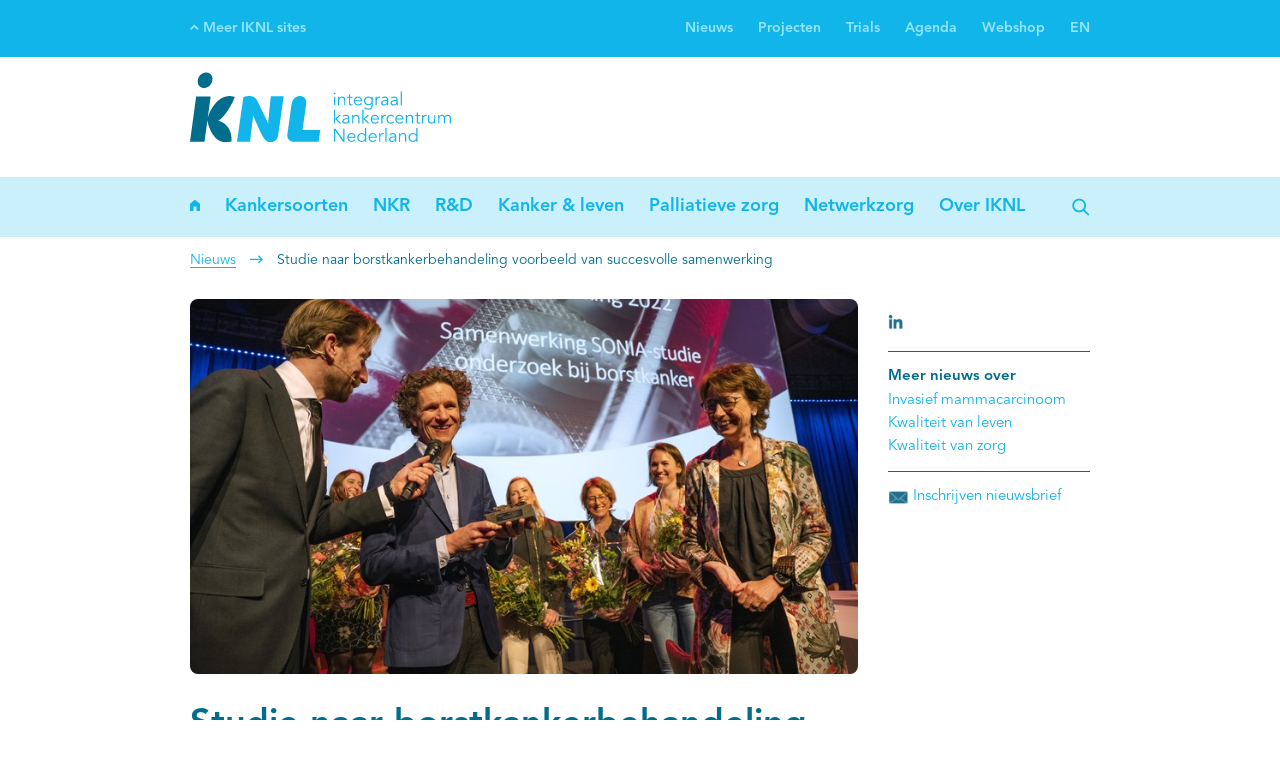

--- FILE ---
content_type: text/html; charset=utf-8
request_url: https://iknl.nl/nieuws/2022/studie-naar-borstkankerbehandeling-voorbeeld-van-s
body_size: 25101
content:


<!DOCTYPE html>
<html prefix="og: http://ogp.me/ns#">

<head>
    
    <meta charset="utf-8" />
    <meta name="viewport" content="width=device-width, initial-scale=1" />
    <title>Studie naar borstkankerbehandeling voorbeeld van succesvolle samenwerking</title>

    <link rel="apple-touch-icon" sizes="180x180" href="/assets/favicon/apple-touch-icon.png">
    <link rel="icon" type="image/png" sizes="32x32" href="/assets/favicon/favicon-32x32.png">
    <link rel="icon" type="image/png" sizes="16x16" href="/assets/favicon/favicon-16x16.png">
    <link rel="manifest" href="/assets/favicon/site.webmanifest">
    <link rel="mask-icon" href="/assets/favicon/safari-pinned-tab.svg" color="#5bbad5">
    <meta name="msapplication-TileColor" content="#da532c">
    <meta name="theme-color" content="#ffffff">



<meta name="description" content="Abemaciclib, palbociclib en ribociclib zijn effectieve geneesmiddelen bij vrouwen met uitgezaaide, hormoongevoelige borstkanker. Deze zogeheten CDK4/6-remmers remmen de kankerceldeling en worden toegevoegd aan een hormoontherapie. De vraag in de SONIA-studie: kun je zo&amp;rsquo;n remmer beter inzetten vanaf de start of pas als de eerste hormoonbehandeling niet meer goed werkt? Voor de manier waarop de studie is opgezet en wordt uitgevoerd, ontving het onderzoeksteam op 31 maart 2022 een ZonMw Parel. De studie wordt ondersteund door het IKNL-trialbureau.
">

<meta property="og:title" content="Studie naar borstkankerbehandeling voorbeeld van succesvolle samenwerking" />
<meta property="og:description" content="Abemaciclib, palbociclib en ribociclib zijn effectieve geneesmiddelen bij vrouwen met uitgezaaide, hormoongevoelige borstkanker. Deze zogeheten CDK4/6-remmers remmen de kankerceldeling en worden toegevoegd aan een hormoontherapie. De vraag in de SONIA-studie: kun je zo&amp;rsquo;n remmer beter inzetten vanaf de start of pas als de eerste hormoonbehandeling niet meer goed werkt? Voor de manier waarop de studie is opgezet en wordt uitgevoerd, ontving het onderzoeksteam op 31 maart 2022 een ZonMw Parel. De studie wordt ondersteund door het IKNL-trialbureau.
" />
<meta property="og:image" content="https://iknl.nl/getmedia/2a6b9ff7-b5e5-4d6b-99b8-53092f5cc14f/csm_310322_Uitreiking_ZonMW_parel_aan_SONIA_studie_004_aa1751cb99.jpg?width=780&amp;height=438&amp;ext=.jpg" />

<meta name="twitter:card" content="summary_large_image" />

    

    
<link href="/Kentico/Content/Widgets/RichText/froala_style.css" rel="stylesheet"/>
        <link rel="stylesheet" href="/assets/fontawesome/css/fontawesome.min.css" />
        <link rel="stylesheet" href="/assets/fontawesome/css/solid.min.css" />
    <link href="/assets/css/main.css" rel="stylesheet"/>


    
    <script async src="https://www.googletagmanager.com/gtag/js?id=G-D9D2B9LZMX"></script>
    <script>
        window.dataLayer = window.dataLayer || [];
        function gtag() { dataLayer.push(arguments); }
        gtag('js', new Date());

        gtag('config', 'G-D9D2B9LZMX', { 'anonymize_ip': true });
    </script>
    <script src="https://public.flourish.studio/resources/embed.js"></script>
</head>

<body>
    <div class="page js-page">
        <div class="mobile-grey-overlay"></div>
<div class="menu-mobile-toggle">
    <div class="container">
        <div class="container_1-1 logo-container">
            <a class="icon icon--mobile" href="/">
                <svg width="128px" height="35px" viewBox="0 0 128 35" version="1.1" xmlns="http://www.w3.org/2000/svg" xmlns:xlink="http://www.w3.org/1999/xlink">
    <!-- Generator: sketchtool 53.1 (72631) - https://sketchapp.com -->
    <title>F5B3A27F-5084-4890-9E2E-7A173532F362</title>
    <desc>Created with sketchtool.</desc>
    <defs>
        <polygon points="0.0698181818 0.741236364 45.9415273 0.741236364 45.9415273 34.8392727 0.0698181818 34.8392727"></polygon>
    </defs>
    <g stroke="none" stroke-width="1" fill="none" fill-rule="evenodd">
        <g transform="translate(-142.000000, -243.000000)">
            <g transform="translate(142.000000, 242.881856)">
                <g>
                    <mask fill="white">
                        <use xlink:href="#mobile-path-1"></use>
                    </mask>
                    <g></g>
                    <path d="M6.8352,8.33978182 C8.79010909,8.35025455 10.6007273,6.78167273 10.8788364,4.8384 L10.9614545,4.27636364 C11.2407273,2.33192727 9.8816,0.749381818 7.92785455,0.741236364 C5.97294545,0.731927273 4.16349091,2.29934545 3.88421818,4.24261818 L3.80276364,4.80465455 C3.52349091,6.75025455 4.88029091,8.33163636 6.8352,8.33978182" fill="#006D8C" mask="url(#mask-2)"></path>
                    <path d="M13.9112727,24.3933091 C18.7333818,21.1467636 21.9752727,12.7639273 21.9752727,12.7639273 C21.9752727,12.7639273 20.8546909,12.2798545 19.4990545,12.2810182 C16.7074909,12.2833455 13.1572364,13.6808727 10.1434182,19.3314909 C9.49294545,20.5544727 9.01585455,21.824 8.72843636,22.7642182 L10.1271273,12.4613818 L3.01730909,12.4613818 L0,34.6775273 L7.11098182,34.6775273 L8.53410909,24.1966545 L8.77381818,25.4405818 C9.0752,26.8113455 11.2500364,34.8811636 17.3824,34.9090909 C18.5425455,34.9160727 19.5374545,34.7764364 20.3857455,34.56 C20.3857455,34.56 21.1514182,26.3563636 13.9112727,24.3933091" fill="#006D8C" mask="url(#mask-2)"></path>
                    <path d="M39.6171636,12.4229818 L38.3173818,25.6477091 L33.2672,15.1354182 C32.6167273,13.6925091 31.5159273,12.2484364 29.1525818,12.2484364 C28.1390545,12.2484364 27.0382545,12.5800727 26.1888,12.7616 L23.0493091,34.6542545 L29.4481455,34.6542545 L30.976,21.9275636 C32.5504,25.6 34.8997818,30.7525818 35.7248,32.1803636 C36.9966545,34.4226909 38.3895273,34.9114182 39.4833455,34.8893091 C41.1182545,34.8951273 41.9700364,34.1818182 42.5134545,33.3742545 C43.0615273,32.5701818 43.1965091,31.6881455 43.2512,31.3099636 L45.9415273,12.4229818 L39.6171636,12.4229818" fill="#FFFFFE" mask="url(#mask-2)"></path>
                </g>
                <path d="M55.1773091,28.9803636 L57.0228364,15.8464 C57.2986182,13.8763636 55.9266909,12.2775273 53.9566545,12.2775273 C51.9854545,12.2775273 50.1643636,13.8763636 49.8862545,15.8464 L47.7416727,31.1121455 C47.4635636,33.0833455 48.8366545,34.6821818 50.8066909,34.6821818 L63.0818909,34.6821818 L63.8824727,28.9803636 L55.1773091,28.9803636" fill="#FFFFFE"></path>
                <path d="M70.5931636,16.8168727 L71.1831273,16.8168727 L71.1831273,12.6359273 L70.5931636,12.6359273 L70.5931636,16.8168727 Z M70.8887273,11.456 C70.6734545,11.456 70.4593455,11.2779636 70.4593455,11.0277818 C70.4593455,10.7776 70.6734545,10.5984 70.8887273,10.5984 C71.1028364,10.5984 71.3181091,10.7776 71.3181091,11.0277818 C71.3181091,11.2779636 71.1028364,11.456 70.8887273,11.456 L70.8887273,11.456 Z" fill="#FFFFFE"></path>
                <path d="M73.1671273,12.6347636 C73.1938909,12.8593455 73.1938909,13.0827636 73.1938909,13.3050182 L73.2113455,13.3050182 C73.4708364,12.8500364 74.0608,12.5277091 74.6146909,12.5277091 C75.6770909,12.5277091 76.1867636,13.1269818 76.1867636,14.1637818 L76.1867636,16.8168727 L75.5968,16.8168727 L75.5968,14.5035636 C75.5968,13.5738182 75.3373091,13.0641455 74.4622545,13.0641455 C74.3377455,13.0641455 73.1938909,13.1456 73.1938909,14.6722909 L73.1938909,16.8168727 L72.6039273,16.8168727 L72.6039273,13.5552 C72.6039273,13.3329455 72.5771636,12.9396364 72.5597091,12.6347636 L73.1671273,12.6347636" fill="#FFFFFE"></path>
                <path d="M79.7335273,13.1712 L78.528,13.1712 L78.528,15.6369455 C78.528,16.2629818 78.7688727,16.3886545 79.1342545,16.3886545 C79.3402182,16.3886545 79.5636364,16.3246545 79.7428364,16.2269091 L79.7696,16.7726545 C79.5543273,16.8715636 79.2692364,16.9250909 78.9748364,16.9250909 C78.528,16.9250909 77.9380364,16.7284364 77.9380364,15.808 L77.9380364,13.1712 L77.0536727,13.1712 L77.0536727,12.6347636 L77.9380364,12.6347636 L77.9380364,11.456 L78.528,11.456 L78.528,12.6347636 L79.7335273,12.6347636 L79.7335273,13.1712" fill="#FFFFFE"></path>
                <path d="M83.7899636,14.4046545 C83.7899636,13.6098909 83.2802909,13.0629818 82.432,13.0629818 C81.6628364,13.0629818 80.9658182,13.7169455 80.9658182,14.4046545 L83.7899636,14.4046545 Z M80.9472,14.8875636 C81.0193455,15.7253818 81.6546909,16.3874909 82.4855273,16.3874909 C83.1104,16.3874909 83.5921455,16.0395636 83.8248727,15.6648727 L84.2810182,16.0395636 C83.7899636,16.6644364 83.1720727,16.9239273 82.4855273,16.9239273 C81.2439273,16.9239273 80.3234909,15.9860364 80.3234909,14.7258182 C80.3234909,13.4667636 81.2439273,12.5277091 82.432,12.5277091 C83.7003636,12.5370182 84.4322909,13.4760727 84.4322909,14.6187636 L84.4322909,14.8875636 L80.9472,14.8875636 L80.9472,14.8875636 Z" fill="#FFFFFE"></path>
                <path d="M87.488,16.2804364 C88.3467636,16.2804364 89.1054545,15.6369455 89.0693818,14.6722909 C89.0693818,13.7972364 88.4712727,13.0641455 87.488,13.0641455 C86.6129455,13.0641455 85.9333818,13.7972364 85.9333818,14.6722909 C85.9333818,15.5473455 86.6129455,16.2804364 87.488,16.2804364 M85.8263273,17.6581818 C86.1742545,18.1213091 86.7560727,18.4250182 87.4251636,18.4250182 C88.6225455,18.4250182 89.0519273,17.6837818 89.0519273,16.7808 L89.0519273,16.0302545 L89.0333091,16.0302545 C88.6586182,16.5946182 88.0779636,16.8168727 87.4705455,16.8168727 C86.2638545,16.8168727 85.2910545,15.9150545 85.2910545,14.6897455 C85.2910545,13.4749091 86.1835636,12.5277091 87.4170182,12.5277091 C87.9173818,12.5277091 88.5515636,12.6801455 89.0333091,13.3317818 L89.0519273,13.3317818 L89.0519273,12.6347636 L89.6418909,12.6347636 L89.6418909,16.7808 C89.6418909,17.6919273 89.2753455,18.9602909 87.3984,18.9602909 C86.5687273,18.9602909 85.9252364,18.6926545 85.3888,18.1213091 L85.8263273,17.6581818" fill="#FFFFFE"></path>
                <path d="M91.0254545,13.9392 C91.0254545,13.5656727 91.008,13.2433455 90.9905455,12.6347636 L91.5712,12.6347636 L91.5712,13.4120727 L91.5886545,13.4120727 C91.7585455,12.9652364 92.1960727,12.5277091 92.9291636,12.5277091 C93.0978909,12.5277091 93.2421818,12.5463273 93.3666909,12.5812364 L93.2503273,13.1618909 C93.1793455,13.1362909 93.0722909,13.1176727 92.9105455,13.1176727 C92.0168727,13.1176727 91.6154182,13.8949818 91.6154182,14.4581818 L91.6154182,16.8168727 L91.0254545,16.8168727 L91.0254545,13.9392" fill="#FFFFFE"></path>
                <path d="M96.3060364,14.7351273 C95.7079273,14.7351273 94.3581091,14.7793455 94.3581091,15.6206545 C94.3581091,16.1733818 94.8677818,16.3874909 95.3402182,16.3874909 C96.1989818,16.3874909 96.6097455,15.7800727 96.6097455,15.04 L96.6097455,14.7351273 L96.3060364,14.7351273 Z M96.6097455,14.2522182 L96.6097455,14.1451636 C96.6097455,13.4213818 96.2618182,13.0641455 95.5380364,13.0641455 C95.0469818,13.0641455 94.6176,13.2340364 94.2603636,13.5552 L93.9031273,13.1362909 C94.2871273,12.7429818 94.8864,12.5277091 95.6718545,12.5277091 C96.4933818,12.5277091 97.1985455,12.9931636 97.1985455,14.0113455 L97.1985455,15.8789818 C97.1985455,16.2001455 97.2346182,16.5946182 97.2706909,16.8168727 L96.6993455,16.8168727 C96.6632727,16.6109091 96.6458182,16.3607273 96.6458182,16.1373091 L96.6272,16.1373091 C96.2885818,16.6923636 95.8231273,16.9239273 95.1540364,16.9239273 C94.4116364,16.9239273 93.7157818,16.5131636 93.7157818,15.6997818 C93.7157818,14.3418182 95.3146182,14.2522182 96.3153455,14.2522182 L96.6097455,14.2522182 L96.6097455,14.2522182 Z" fill="#FFFFFE"></path>
                <path d="M100.941964,14.7351273 C100.343855,14.7351273 98.9940364,14.7793455 98.9940364,15.6206545 C98.9940364,16.1733818 99.5037091,16.3874909 99.9773091,16.3874909 C100.834909,16.3874909 101.245673,15.7800727 101.245673,15.04 L101.245673,14.7351273 L100.941964,14.7351273 Z M101.245673,14.2522182 L101.245673,14.1451636 C101.245673,13.4213818 100.897745,13.0641455 100.173964,13.0641455 C99.6829091,13.0641455 99.2535273,13.2340364 98.8962909,13.5552 L98.5390545,13.1362909 C98.9230545,12.7429818 99.5223273,12.5277091 100.307782,12.5277091 C101.129309,12.5277091 101.835636,12.9931636 101.835636,14.0113455 L101.835636,15.8789818 C101.835636,16.2001455 101.871709,16.5946182 101.906618,16.8168727 L101.335273,16.8168727 C101.2992,16.6109091 101.281745,16.3607273 101.281745,16.1373091 L101.263127,16.1373091 C100.924509,16.6923636 100.460218,16.9239273 99.7899636,16.9239273 C99.0487273,16.9239273 98.3517091,16.5131636 98.3517091,15.6997818 C98.3517091,14.3418182 99.9505455,14.2522182 100.951273,14.2522182 L101.245673,14.2522182 L101.245673,14.2522182 Z" fill="#FFFFFE"></path>
                <polygon fill="#FFFFFE" points="103.336727 16.8168727 103.926691 16.8168727 103.926691 10.0631273 103.336727 10.0631273"></polygon>
                <polyline fill="#FFFFFE" points="71.1645091 23.4554182 73.1392 21.5703273 74.0224 21.5703273 71.9418182 23.4821818 74.2458182 25.7512727 73.3346909 25.7512727 71.1645091 23.5531636 71.1645091 25.7512727 70.5745455 25.7512727 70.5745455 18.9975273 71.1645091 18.9975273 71.1645091 23.4554182"></polyline>
                <path d="M77.2561455,23.6695273 C76.6580364,23.6695273 75.3093818,23.7137455 75.3093818,24.5527273 C75.3093818,25.1077818 75.8190545,25.3218909 76.2914909,25.3218909 C77.1502545,25.3218909 77.5610182,24.7144727 77.5610182,23.9720727 L77.5610182,23.6695273 L77.2561455,23.6695273 Z M77.5610182,23.1866182 L77.5610182,23.0795636 C77.5610182,22.3557818 77.2119273,21.9985455 76.4893091,21.9985455 C75.9970909,21.9985455 75.5688727,22.1684364 75.2116364,22.4896 L74.8532364,22.0706909 C75.2384,21.6762182 75.8365091,21.4621091 76.6231273,21.4621091 C77.4458182,21.4621091 78.1498182,21.9275636 78.1498182,22.9457455 L78.1498182,24.8133818 C78.1498182,25.1333818 78.1858909,25.5278545 78.2208,25.7512727 L77.6506182,25.7512727 C77.6145455,25.5453091 77.5959273,25.2951273 77.5959273,25.0717091 L77.5796364,25.0717091 C77.2386909,25.6256 76.7744,25.8571636 76.1053091,25.8571636 C75.3629091,25.8571636 74.6658909,25.4475636 74.6658909,24.6341818 C74.6658909,23.2762182 76.2647273,23.1866182 77.2666182,23.1866182 L77.5610182,23.1866182 L77.5610182,23.1866182 Z" fill="#FFFFFE"></path>
                <path d="M80.0802909,21.5691636 C80.1070545,21.7925818 80.1070545,22.016 80.1070545,22.2394182 L80.1256727,22.2394182 C80.384,21.7832727 80.9739636,21.4621091 81.5278545,21.4621091 C82.5902545,21.4621091 83.0999273,22.0602182 83.0999273,23.0970182 L83.0999273,25.7501091 L82.5099636,25.7501091 L82.5099636,23.4368 C82.5099636,22.5082182 82.2516364,21.9985455 81.3765818,21.9985455 C81.2497455,21.9985455 80.1070545,22.0788364 80.1070545,23.6066909 L80.1070545,25.7501091 L79.5182545,25.7501091 L79.5182545,22.4896 C79.5182545,22.2673455 79.4903273,21.8728727 79.4728727,21.5691636 L80.0802909,21.5691636" fill="#FFFFFE"></path>
                <polyline fill="#FFFFFE" points="85.0734545 23.4554182 87.0481455 21.5703273 87.9325091 21.5703273 85.8507636 23.4821818 88.1559273 25.7512727 87.2448 25.7512727 85.0734545 23.5531636 85.0734545 25.7512727 84.4846545 25.7512727 84.4846545 18.9975273 85.0734545 18.9975273 85.0734545 23.4554182"></polyline>
                <path d="M92.0424727,23.3378909 C92.0424727,22.5442909 91.5328,21.9973818 90.6845091,21.9973818 C89.9165091,21.9973818 89.2194909,22.6513455 89.2194909,23.3378909 L92.0424727,23.3378909 Z M89.2020364,23.8219636 C89.2730182,24.6597818 89.9072,25.3218909 90.7380364,25.3218909 C91.3640727,25.3218909 91.8458182,24.9739636 92.0785455,24.5981091 L92.5346909,24.9739636 C92.0424727,25.5988364 91.4257455,25.8571636 90.7380364,25.8571636 C89.4964364,25.8571636 88.576,24.9204364 88.576,23.6602182 C88.576,22.4011636 89.4964364,21.4609455 90.6845091,21.4609455 C91.9528727,21.4714182 92.6859636,22.4104727 92.6859636,23.5531636 L92.6859636,23.8219636 L89.2020364,23.8219636 L89.2020364,23.8219636 Z" fill="#FFFFFE"></path>
                <path d="M93.8205091,22.8736 C93.8205091,22.4989091 93.8018909,22.1765818 93.7844364,21.5691636 L94.3650909,21.5691636 L94.3650909,22.3464727 L94.3837091,22.3464727 C94.5524364,21.8996364 94.9911273,21.4621091 95.7230545,21.4621091 C95.8929455,21.4621091 96.0360727,21.4807273 96.1605818,21.5156364 L96.0453818,22.0962909 C95.9732364,22.0706909 95.8661818,22.0520727 95.7056,22.0520727 C94.8119273,22.0520727 94.4104727,22.8293818 94.4104727,23.3925818 L94.4104727,25.7501091 L93.8205091,25.7501091 L93.8205091,22.8736" fill="#FFFFFE"></path>
                <path d="M99.6107636,22.5524364 C99.4141091,22.2487273 99.0301091,21.9985455 98.5658182,21.9985455 C97.5918545,21.9799273 96.9937455,22.7048727 96.9937455,23.6602182 C96.9937455,24.6155636 97.5918545,25.3393455 98.5658182,25.3218909 C99.0301091,25.3218909 99.4141091,25.0717091 99.6107636,24.768 L100.092509,25.1333818 C99.6817455,25.6162909 99.1278545,25.8490182 98.5658182,25.8571636 C97.1985455,25.8757818 96.3514182,24.9192727 96.3514182,23.6602182 C96.3514182,22.4 97.1985455,21.4458182 98.5658182,21.4621091 C99.1278545,21.4714182 99.6817455,21.7029818 100.092509,22.1858909 L99.6107636,22.5524364" fill="#FFFFFE"></path>
                <path d="M104.123345,23.3378909 C104.123345,22.5442909 103.613673,21.9973818 102.765382,21.9973818 C101.996218,21.9973818 101.2992,22.6513455 101.2992,23.3378909 L104.123345,23.3378909 Z M101.281745,23.8219636 C101.353891,24.6597818 101.986909,25.3218909 102.818909,25.3218909 C103.443782,25.3218909 103.926691,24.9739636 104.158255,24.5981091 L104.6144,24.9739636 C104.123345,25.5988364 103.506618,25.8571636 102.818909,25.8571636 C101.577309,25.8571636 100.656873,24.9204364 100.656873,23.6602182 C100.656873,22.4011636 101.577309,21.4609455 102.765382,21.4609455 C104.033745,21.4714182 104.765673,22.4104727 104.765673,23.5531636 L104.765673,23.8219636 L101.281745,23.8219636 L101.281745,23.8219636 Z" fill="#FFFFFE"></path>
                <path d="M106.400582,21.5691636 C106.427345,21.7925818 106.427345,22.016 106.427345,22.2394182 L106.4448,22.2394182 C106.705455,21.7832727 107.294255,21.4621091 107.849309,21.4621091 C108.911709,21.4621091 109.421382,22.0602182 109.421382,23.0970182 L109.421382,25.7501091 L108.830255,25.7501091 L108.830255,23.4368 C108.830255,22.5082182 108.571927,21.9985455 107.696873,21.9985455 C107.5712,21.9985455 106.427345,22.0788364 106.427345,23.6066909 L106.427345,25.7501091 L105.837382,25.7501091 L105.837382,22.4896 C105.837382,22.2673455 105.811782,21.8728727 105.792,21.5691636 L106.400582,21.5691636" fill="#FFFFFE"></path>
                <path d="M112.966982,22.1056 L111.761455,22.1056 L111.761455,24.5713455 C111.761455,25.1973818 112.002327,25.3218909 112.368873,25.3218909 C112.573673,25.3218909 112.797091,25.2602182 112.976291,25.1613091 L113.003055,25.7058909 C112.788945,25.8048 112.502691,25.8571636 112.208291,25.8571636 C111.761455,25.8571636 111.170327,25.6605091 111.170327,24.7400727 L111.170327,22.1056 L110.287127,22.1056 L110.287127,21.5691636 L111.170327,21.5691636 L111.170327,20.3904 L111.761455,20.3904 L111.761455,21.5691636 L112.966982,21.5691636 L112.966982,22.1056" fill="#FFFFFE"></path>
                <path d="M113.833891,22.8736 C113.833891,22.4989091 113.815273,22.1765818 113.797818,21.5691636 L114.378473,21.5691636 L114.378473,22.3464727 L114.395927,22.3464727 C114.566982,21.8996364 115.003345,21.4621091 115.736436,21.4621091 C115.906327,21.4621091 116.049455,21.4807273 116.173964,21.5156364 L116.058764,22.0962909 C115.987782,22.0706909 115.880727,22.0520727 115.718982,22.0520727 C114.825309,22.0520727 114.423855,22.8293818 114.423855,23.3925818 L114.423855,25.7501091 L113.833891,25.7501091 L113.833891,22.8736" fill="#FFFFFE"></path>
                <path d="M119.7568,25.7512727 C119.730036,25.5266909 119.730036,25.3044364 119.730036,25.0810182 L119.712582,25.0810182 C119.453091,25.536 118.863127,25.8571636 118.309236,25.8571636 C117.246836,25.8571636 116.737164,25.2602182 116.737164,24.2222545 L116.737164,21.5703273 L117.327127,21.5703273 L117.327127,23.8824727 C117.327127,24.8122182 117.586618,25.3218909 118.461673,25.3218909 C118.586182,25.3218909 119.730036,25.2404364 119.730036,23.7149091 L119.730036,21.5703273 L120.32,21.5703273 L120.32,24.8308364 C120.32,25.0530909 120.346764,25.4464 120.364218,25.7512727 L119.7568,25.7512727" fill="#FFFFFE"></path>
                <path d="M121.704727,22.4989091 C121.704727,22.1858909 121.677964,21.8833455 121.659345,21.5691636 L122.294691,21.5691636 L122.294691,22.2045091 L122.312145,22.2045091 C122.597236,21.7216 123.160436,21.4621091 123.6608,21.4621091 C124.116945,21.4621091 124.715055,21.6145455 124.992,22.3290182 C125.232873,21.7925818 125.805382,21.4621091 126.368582,21.4621091 C127.430982,21.4621091 127.940655,22.0613818 127.940655,23.0970182 L127.940655,25.7501091 L127.350691,25.7501091 L127.350691,23.3111273 C127.350691,22.464 127.109818,21.9985455 126.296436,21.9985455 C125.421382,21.9985455 125.117673,22.7490909 125.117673,23.5264 L125.117673,25.7501091 L124.527709,25.7501091 L124.527709,23.3111273 C124.527709,22.464 124.286836,21.9985455 123.473455,21.9985455 C123.330327,21.9985455 122.294691,22.0788364 122.294691,23.6066909 L122.294691,25.7501091 L121.704727,25.7501091 L121.704727,22.4989091" fill="#FFFFFE"></path>
                <polyline fill="#FFFFFE" points="75.1557818 33.7198545 75.1732364 33.7198545 75.1732364 28.3589818 75.8167273 28.3589818 75.8167273 34.6845091 75.0126545 34.6845091 71.2424727 29.2701091 71.2250182 29.2701091 71.2250182 34.6845091 70.5815273 34.6845091 70.5815273 28.3589818 71.3856 28.3589818 75.1557818 33.7198545"></polyline>
                <path d="M80.5701818,32.2722909 C80.5701818,31.4786909 80.0616727,30.9317818 79.2122182,30.9317818 C78.4418909,30.9317818 77.7460364,31.5845818 77.7460364,32.2722909 L80.5701818,32.2722909 Z M77.7285818,32.7552 C77.7995636,33.5941818 78.4337455,34.2551273 79.2645818,34.2551273 C79.8917818,34.2551273 80.3723636,33.9072 80.6050909,33.5325091 L81.0600727,33.9072 C80.5701818,34.5332364 79.9522909,34.7915636 79.2645818,34.7915636 C78.0241455,34.7915636 77.1048727,33.8548364 77.1048727,32.5946182 C77.1048727,31.3344 78.0241455,30.3953455 79.2122182,30.3953455 C80.4794182,30.4058182 81.2125091,31.3437091 81.2125091,32.4864 L81.2125091,32.7552 L77.7285818,32.7552 L77.7285818,32.7552 Z" fill="#FFFFFE"></path>
                <path d="M84.224,34.2551273 C85.1886545,34.2551273 85.8938182,33.5313455 85.8938182,32.5946182 C85.8938182,31.6567273 85.1886545,30.9329455 84.224,30.9329455 C83.2500364,30.9329455 82.6426182,31.6567273 82.6426182,32.5946182 C82.6426182,33.5313455 83.2500364,34.2551273 84.224,34.2551273 M86.4570182,34.6845091 L85.8670545,34.6845091 L85.8670545,33.9886545 L85.8496,33.9886545 C85.4656,34.5495273 84.7778909,34.7915636 84.224,34.7915636 C82.9195636,34.7915636 81.9991273,33.8536727 81.9991273,32.5946182 C81.9991273,31.3332364 82.9195636,30.3965091 84.224,30.3965091 C84.7778909,30.3965091 85.4656,30.6385455 85.8496,31.1994182 L85.8670545,31.1994182 L85.8670545,27.9307636 L86.4570182,27.9307636 L86.4570182,34.6845091" fill="#FFFFFE"></path>
                <path d="M90.9963636,32.2722909 C90.9963636,31.4786909 90.4866909,30.9317818 89.6384,30.9317818 C88.8680727,30.9317818 88.1722182,31.5845818 88.1722182,32.2722909 L90.9963636,32.2722909 Z M88.1536,32.7552 C88.2257455,33.5941818 88.8599273,34.2551273 89.6907636,34.2551273 C90.3179636,34.2551273 90.7985455,33.9072 91.0312727,33.5325091 L91.4862545,33.9072 C90.9963636,34.5332364 90.3784727,34.7915636 89.6907636,34.7915636 C88.4503273,34.7915636 87.5298909,33.8548364 87.5298909,32.5946182 C87.5298909,31.3344 88.4503273,30.3953455 89.6384,30.3953455 C90.9056,30.4058182 91.6386909,31.3437091 91.6386909,32.4864 L91.6386909,32.7552 L88.1536,32.7552 L88.1536,32.7552 Z" fill="#FFFFFE"></path>
                <path d="M92.7732364,31.808 C92.7732364,31.4333091 92.7557818,31.1109818 92.7383273,30.5035636 L93.3189818,30.5035636 L93.3189818,31.2808727 L93.3364364,31.2808727 C93.5063273,30.8340364 93.9438545,30.3965091 94.6769455,30.3965091 C94.8456727,30.3965091 94.9899636,30.4151273 95.1144727,30.4500364 L94.9981091,31.0306909 C94.9271273,31.0027636 94.8200727,30.9864727 94.6583273,30.9864727 C93.7646545,30.9864727 93.3632,31.7637818 93.3632,32.3269818 L93.3632,34.6833455 L92.7732364,34.6833455 L92.7732364,31.808" fill="#FFFFFE"></path>
                <polygon fill="#FFFFFE" points="95.8103273 34.6856727 96.4002909 34.6856727 96.4002909 27.9307636 95.8103273 27.9307636"></polygon>
                <path d="M100.197236,32.6027636 C99.5991273,32.6027636 98.2504727,32.6469818 98.2504727,33.4871273 C98.2504727,34.0421818 98.7578182,34.2551273 99.2325818,34.2551273 C100.089018,34.2551273 100.499782,33.6488727 100.499782,32.9064727 L100.499782,32.6027636 L100.197236,32.6027636 Z M100.499782,32.1198545 L100.499782,32.0128 C100.499782,31.2890182 100.153018,30.9329455 99.4292364,30.9329455 C98.9381818,30.9329455 98.5088,31.1016727 98.1515636,31.424 L97.7943273,31.0039273 C98.1783273,30.6106182 98.7776,30.3965091 99.5630545,30.3965091 C100.385745,30.3965091 101.090909,30.8608 101.090909,31.8789818 L101.090909,33.7477818 C101.090909,34.0677818 101.126982,34.4622545 101.163055,34.6845091 L100.590545,34.6845091 C100.555636,34.4797091 100.537018,34.2295273 100.537018,34.0049455 L100.519564,34.0049455 C100.179782,34.56 99.7154909,34.7915636 99.0452364,34.7915636 C98.304,34.7915636 97.6069818,34.3819636 97.6069818,33.5674182 C97.6069818,32.2106182 99.2058182,32.1198545 100.206545,32.1198545 L100.499782,32.1198545 L100.499782,32.1198545 Z" fill="#FFFFFE"></path>
                <path d="M103.020218,30.5035636 C103.048145,30.7269818 103.048145,30.9492364 103.048145,31.1738182 L103.064436,31.1738182 C103.323927,30.7176727 103.912727,30.3965091 104.467782,30.3965091 C105.530182,30.3965091 106.039855,30.9946182 106.039855,32.0314182 L106.039855,34.6833455 L105.449891,34.6833455 L105.449891,32.3712 C105.449891,31.4414545 105.1904,30.9329455 104.315345,30.9329455 C104.189673,30.9329455 103.048145,31.0132364 103.048145,32.5410909 L103.048145,34.6833455 L102.457018,34.6833455 L102.457018,31.424 C102.457018,31.2005818 102.430255,30.8061091 102.411636,30.5035636 L103.020218,30.5035636" fill="#FFFFFE"></path>
                <path d="M109.364364,34.2551273 C110.329018,34.2551273 111.034182,33.5313455 111.034182,32.5946182 C111.034182,31.6567273 110.329018,30.9329455 109.364364,30.9329455 C108.3904,30.9329455 107.782982,31.6567273 107.782982,32.5946182 C107.782982,33.5313455 108.3904,34.2551273 109.364364,34.2551273 M111.597382,34.6845091 L111.007418,34.6845091 L111.007418,33.9886545 L110.989964,33.9886545 C110.605964,34.5495273 109.918255,34.7915636 109.364364,34.7915636 C108.059927,34.7915636 107.139491,33.8536727 107.139491,32.5946182 C107.139491,31.3332364 108.059927,30.3965091 109.364364,30.3965091 C109.918255,30.3965091 110.605964,30.6385455 110.989964,31.1994182 L111.007418,31.1994182 L111.007418,27.9307636 L111.597382,27.9307636 L111.597382,34.6845091" fill="#FFFFFE"></path>
            </g>
        </g>
    </g>
</svg>

            </a>

            <div class="search-icon-container js-toggle-search-input js-focus-on-click"
                 data-focus-target=".js-search-bar">
                <svg width="18px" height="18px" viewBox="0 0 18 18" version="1.1" xmlns="http://www.w3.org/2000/svg" xmlns:xlink="http://www.w3.org/1999/xlink">
    <title>Zoeken</title>
    <g stroke="none" stroke-width="1" fill="none" fill-rule="evenodd">
        <g transform="translate(-150.000000, -178.000000)">
            <g transform="translate(151.154297, 179.503716)">
                <rect fill="#ffffff" transform="translate(12.890600, 12.871017) rotate(-135.000000) translate(-12.890600, -12.871017) " x="9.06822159" y="11.9710166" width="7.64475772" height="1.8"></rect>
                <circle stroke="#ffffff" stroke-width="1.8" cx="6" cy="6" r="6"></circle>
            </g>
        </g>
    </g>
</svg>

            </div>

            <a href="javascript:void(0)" class="icon icon--mobile js-toggle-mobile-menu">
                <svg width="19px" height="16px" viewBox="0 0 19 16" version="1.1" xmlns="http://www.w3.org/2000/svg" xmlns:xlink="http://www.w3.org/1999/xlink">
    <title>Open menu</title>
    <g stroke="none" stroke-width="1" fill="none" fill-rule="evenodd">
        <g transform="translate(-561.000000, -257.000000)" fill="#FFFFFF">
            <g transform="translate(561.500000, 257.881856)">
                <rect x="0" y="9.09272657e-14" width="18" height="1.8"></rect>
                <rect x="0" y="6.44736842" width="18" height="1.8"></rect>
                <rect x="0" y="12.8947368" width="18" height="1.8"></rect>
            </g>
        </g>
    </g>
</svg>

            </a>
        </div>
    </div>
</div>

            <div class="menu js-menu-scroll-container">
                <div class="menu-mobile-toggle-container-open">
    <div class="container">
        <div class="container_1-1">
            <a class="search-icon" href="/">
                <svg width="18px" height="20px" viewBox="0 0 10 12" version="1.1"
     xmlns="http://www.w3.org/2000/svg" xmlns:xlink="http://www.w3.org/1999/xlink">
    <g stroke="none" stroke-width="1" fill="none" fill-rule="evenodd">
        <g transform="translate(-121.000000, -182.000000)" fill="#11B5E9">
            <path d="M130.858357,186.624124 C130.952787,186.680825 131,186.775327 131,186.90763 L131,193.5133 C131,193.759005 130.877243,193.881856 130.631728,193.881856 L127.912181,193.881856 C127.685551,193.881856 127.572238,193.759005 127.572238,193.5133 L127.572238,189.459176 L124.427762,189.459176 L124.427762,193.5133 C124.427762,193.759005 124.314449,193.881856 124.087819,193.881856 L121.368272,193.881856 C121.122756,193.881856 121,193.759005 121,193.5133 L121,186.90763 C121,186.775327 121.047214,186.680825 121.141643,186.624124 L125.70255,182.966908 C125.853637,182.853506 126.00472,182.853506 126.155807,182.966908 L130.858357,186.624124 Z"></path>
        </g>
    </g>
</svg>

            </a>
            <span class="toggle-icon js-toggle-mobile-menu">
                <svg width="16px" height="16px" viewBox="0 0 16 16" version="1.1" xmlns="http://www.w3.org/2000/svg" xmlns:xlink="http://www.w3.org/1999/xlink">
    <g stroke="none" stroke-width="1" fill="none" fill-rule="evenodd">
        <g transform="translate(-182.000000, -180.000000)" fill="#11B5E9">
            <g transform="translate(181.719713, 180.003716)">
                <rect transform="translate(7.900000, 7.900000) rotate(-45.000000) translate(-7.900000, -7.900000) " x="-2" y="7" width="19.8" height="1.8"></rect>
                <rect transform="translate(7.900000, 7.900000) rotate(-135.000000) translate(-7.900000, -7.900000) " x="-2" y="7" width="19.8" height="1.8"></rect>
            </g>
        </g>
    </g>
</svg>

            </span>
        </div>
    </div>
</div>

                <div class="fw-container menu__webring menu__webring--hidden js-menu-webring">
    <div class="container container_1-1">
        <ul>
	<li><a href="https://www.verwijsgidskanker.nl/" target="_blank">Verwijsgids kanker</a></li>
	<li><a href="https://www.bijwerkingenbijkanker.nl/" target="_blank">Bijwerkingen bij kanker</a></li>
</ul>

<span>&nbsp;</span>

<ul>
	<li><a href="https://www.profielstudie.nl/" target="_blank">Profielstudie</a></li>
	<li><a href="https://www.profilesregistry.nl/" target="_blank">Profiles registry</a></li>
</ul>

<span>&nbsp;</span>

<ul>
	<li><a href="https://www.palliaweb.nl" target="_blank">Palliaweb</a></li>
	<li><a href="https://www.pallialine.nl/index.php?pagina=/site/pagina.php&amp;id=54399" target="_blank">Palliarts (app)</a></li>
</ul>

&nbsp;

<ul>
	<li><a href="https://www.oncoguide.nl/" target="_blank">Oncoguide</a></li>
	<li><a href="https://oncologiezorgnetwerken.nl/" target="_blank">Oncologiezorgnetwerken</a></li>
</ul>

    </div>
</div>

                

<div class="menu__top">
    <div class="container">
        <div class="container_1-1 menu__top__container">
            <ul class="menu__top--left">
                





                <li class="webring-menu-item">
                    <span class="js-toggle-webring">
                        <svg width="9px" height="9px" viewBox="0 0 9 6" version="1.1" xmlns="http://www.w3.org/2000/svg" xmlns:xlink="http://www.w3.org/1999/xlink">
    <!-- Generator: sketchtool 53.2 (72643) - https://sketchapp.com -->
    <title>Meer IKNL sites</title>
    <desc>Created with sketchtool.</desc>
    <g stroke="none" stroke-width="1" fill="none" fill-rule="evenodd">
        <g transform="translate(-134.000000, -490.000000)" fill="#92E5FF">
            <polygon transform="translate(138.324385, 492.749164) rotate(-90.000000) translate(-138.324385, -492.749164) " points="141.073549 492.749165 136.779235 497.073549 135.575221 495.855412 137.782579 493.622162 138.561237 492.749165 137.782579 491.876166 135.575221 489.642915 136.779235 488.424779"></polygon>
        </g>
    </g>
</svg>

                        Meer IKNL sites
                    </span>
                </li>
            </ul>

            <ul class="menu__top--right js-menu_top--right--ul">
                        <li class="">
            <a class="" href="/nieuws">
                Nieuws
            </a>

            <ul class="hide">

                
            </ul>
        </li>
        <li class="">
            <a class="" href="/projecten">
                Projecten
            </a>

            <ul class="hide">

                
            </ul>
        </li>
        <li class="">
            <a class="" href="/trials">
                Trials
            </a>

            <ul class="hide">

                
            </ul>
        </li>
        <li class="">
            <a class="" href="/agenda">
                Agenda
            </a>

            <ul class="hide">

                
            </ul>
        </li>
        <li class="">
            <a class="" href="/webshop">
                Webshop
            </a>

            <ul class="hide">

                
            </ul>
        </li>
        <li class="">
            <a class="" href="/international">
                EN
            </a>

            <ul class="hide">

                
            </ul>
        </li>





            </ul>
        </div>
    </div>
</div>

                <header class="header">
    <div class="container">
        <div class="container_1-1 logo-container">
            <a class="icon icon--desktop" href="/">
                <svg width="261px" height="71px" viewBox="0 0 261 71" version="1.1" xmlns="http://www.w3.org/2000/svg" xmlns:xlink="http://www.w3.org/1999/xlink">
    <g stroke="none" stroke-width="1" fill="none" fill-rule="evenodd">
        <g transform="translate(-120.000000, -72.000000)">
            <g transform="translate(120.000000, 72.000000)">
                <g>
                    <mask fill="white">
                        <use xlink:href="#path-1"></use>
                    </mask>
                    <g></g>
                    <path d="M13.9374,16.0053364 C17.9235818,16.0266909 21.6155455,12.8282545 22.1826273,8.8658 L22.3510909,7.71977273 C22.9205455,3.75494545 20.1492,0.528036364 16.1653909,0.511427273 C12.1792091,0.492445455 8.48961818,3.68850909 7.92016364,7.65096364 L7.75407273,8.79699091 C7.18461818,12.7641909 9.95121818,15.9887273 13.9374,16.0053364" fill="#006D8C"></path>
                    <path d="M28.3659545,48.7394818 C38.1985364,42.1195727 44.8089545,25.0264455 44.8089545,25.0264455 C44.8089545,25.0264455 42.5240182,24.0393909 39.7597909,24.0417636 C34.0676182,24.0465091 26.8284273,26.8961545 20.6830636,38.4181182 C19.3567091,40.9118545 18.3838909,43.5005 17.7978273,45.4176636 L20.6498455,24.4095364 L6.15248182,24.4095364 L0,69.7096455 L14.4997364,69.7096455 L17.4015818,48.3384909 L17.8903636,50.8749364 C18.5049,53.6700091 22.9395273,70.1248727 35.4438,70.1818182 C37.8094091,70.1960545 39.8380909,69.9113273 41.5678091,69.47 C41.5678091,69.47 43.1290636,52.7422727 28.3659545,48.7394818" fill="#006D8C"></path>
                    <path d="M80.7818727,24.3312364 L78.1315364,51.2972818 L67.8339,29.8620636 C66.5075455,26.9198818 64.2629455,23.9753273 59.4439364,23.9753273 C57.3772909,23.9753273 55.1326909,24.6515545 53.4006,25.0217 L46.9989818,69.6621909 L60.0466091,69.6621909 L63.162,43.7116727 C66.3723,51.2 71.1628364,61.7064364 72.8451,64.6177727 C75.4384909,69.1900182 78.2786455,70.1865636 80.5090091,70.1414818 C83.8426909,70.1533455 85.5795273,68.6988636 86.6875909,67.0521909 C87.8051455,65.4126364 88.0803818,63.6141091 88.1919,62.8429727 L93.6776455,24.3312364 L80.7818727,24.3312364" fill="#11B5E9"></path>
                </g>
                <path d="M112.509982,58.0927727 L116.273127,31.3118 C116.835464,27.2947727 114.038018,24.0346455 110.020991,24.0346455 C106.001591,24.0346455 102.288273,27.2947727 101.721191,31.3118 L97.3482545,62.4396091 C96.7811727,66.4590091 99.5809909,69.7191364 103.598018,69.7191364 L128.627918,69.7191364 L130.260355,58.0927727 L112.509982,58.0927727" fill="#11B5E9"></path>
                <path d="M143.943873,33.2906545 L145.146845,33.2906545 L145.146845,24.7654455 L143.943873,24.7654455 L143.943873,33.2906545 Z M144.546545,22.3595 C144.107591,22.3595 143.671009,21.9964727 143.671009,21.4863364 C143.671009,20.9762 144.107591,20.6108 144.546545,20.6108 C144.983127,20.6108 145.422082,20.9762 145.422082,21.4863364 C145.422082,21.9964727 144.983127,22.3595 144.546545,22.3595 L144.546545,22.3595 Z" fill="#11B5E9"></path>
                <path d="M149.192345,24.7630727 C149.246918,25.2210091 149.246918,25.6765727 149.246918,26.1297636 L149.282509,26.1297636 C149.811627,25.2020273 151.0146,24.5447818 152.144018,24.5447818 C154.310318,24.5447818 155.349573,25.7667364 155.349573,27.8808364 L155.349573,33.2906545 L154.1466,33.2906545 L154.1466,28.5736727 C154.1466,26.6778636 153.617482,25.6386091 151.833191,25.6386091 C151.579309,25.6386091 149.246918,25.8047 149.246918,28.9177182 L149.246918,33.2906545 L148.043945,33.2906545 L148.043945,26.6399 C148.043945,26.1867091 147.989373,25.3847273 147.953782,24.7630727 L149.192345,24.7630727" fill="#11B5E9"></path>
                <path d="M162.581645,25.8569 L160.1235,25.8569 L160.1235,30.8847091 C160.1235,32.1612364 160.614655,32.4174909 161.359691,32.4174909 C161.779664,32.4174909 162.235227,32.2869909 162.600627,32.0876818 L162.6552,33.2004909 C162.216245,33.4021727 161.634927,33.5113182 161.034627,33.5113182 C160.1235,33.5113182 158.920527,33.1103273 158.920527,31.2335 L158.920527,25.8569 L157.117255,25.8569 L157.117255,24.7630727 L158.920527,24.7630727 L158.920527,22.3595 L160.1235,22.3595 L160.1235,24.7630727 L162.581645,24.7630727 L162.581645,25.8569" fill="#11B5E9"></path>
                <path d="M170.852973,28.3719909 C170.852973,26.7514182 169.813718,25.6362364 168.084,25.6362364 C166.515627,25.6362364 165.094364,26.9697091 165.094364,28.3719909 L170.852973,28.3719909 Z M165.0564,29.3566727 C165.203509,31.0650364 166.499018,32.4151182 168.193145,32.4151182 C169.4673,32.4151182 170.449609,31.7056727 170.924155,30.9416545 L171.854264,31.7056727 C170.852973,32.9798273 169.593055,33.5089455 168.193145,33.5089455 C165.661445,33.5089455 163.784618,31.5965273 163.784618,29.0268636 C163.784618,26.4595727 165.661445,24.5447818 168.084,24.5447818 C170.670273,24.5637636 172.162718,26.4785545 172.162718,28.8085727 L172.162718,29.3566727 L165.0564,29.3566727 L165.0564,29.3566727 Z" fill="#11B5E9"></path>
                <path d="M178.3935,32.1968273 C180.144573,32.1968273 181.691591,30.8847091 181.618036,28.9177182 C181.618036,27.1334273 180.398455,25.6386091 178.3935,25.6386091 C176.609209,25.6386091 175.223536,27.1334273 175.223536,28.9177182 C175.223536,30.7020091 176.609209,32.1968273 178.3935,32.1968273 M175.005245,35.0061364 C175.714691,35.9504818 176.901055,36.5697636 178.265373,36.5697636 C180.706909,36.5697636 181.582445,35.0583364 181.582445,33.2171 L181.582445,31.6866909 L181.544482,31.6866909 C180.780464,32.8374636 179.596473,33.2906545 178.357909,33.2906545 C175.897391,33.2906545 173.913791,31.4517909 173.913791,28.9533091 C173.913791,26.4761818 175.733673,24.5447818 178.248764,24.5447818 C179.269036,24.5447818 180.562173,24.8556091 181.544482,26.1843364 L181.582445,26.1843364 L181.582445,24.7630727 L182.785418,24.7630727 L182.785418,33.2171 C182.785418,35.0749455 182.038009,37.6612182 178.2108,37.6612182 C176.519045,37.6612182 175.206927,37.1154909 174.1131,35.9504818 L175.005245,35.0061364" fill="#11B5E9"></path>
                <path d="M185.606591,27.4229 C185.606591,26.6612545 185.571,26.0040091 185.535409,24.7630727 L186.7194,24.7630727 L186.7194,26.3480545 L186.754991,26.3480545 C187.101409,25.4369273 187.993555,24.5447818 189.488373,24.5447818 C189.832418,24.5447818 190.126636,24.5827455 190.380518,24.6539273 L190.143245,25.8379182 C189.998509,25.7857182 189.780218,25.7477545 189.450409,25.7477545 C187.628155,25.7477545 186.809564,27.3327364 186.809564,28.4811364 L186.809564,33.2906545 L185.606591,33.2906545 L185.606591,27.4229" fill="#11B5E9"></path>
                <path d="M196.374027,29.0458455 C195.154445,29.0458455 192.402082,29.1360091 192.402082,30.8514909 C192.402082,31.9785364 193.441336,32.4151182 194.404664,32.4151182 C196.155736,32.4151182 196.993309,31.1765545 196.993309,29.6675 L196.993309,29.0458455 L196.374027,29.0458455 Z M196.993309,28.0611636 L196.993309,27.8428727 C196.993309,26.3670364 196.283864,25.6386091 194.808027,25.6386091 C193.806736,25.6386091 192.9312,25.9850273 192.202773,26.6399 L191.474345,25.7857182 C192.257345,24.9837364 193.4793,24.5447818 195.080891,24.5447818 C196.756036,24.5447818 198.193909,25.4938727 198.193909,27.5700091 L198.193909,31.3782364 C198.193909,32.0331091 198.267464,32.8374636 198.341018,33.2906545 L197.176009,33.2906545 C197.102455,32.8706818 197.066864,32.3605455 197.066864,31.9049818 L197.0289,31.9049818 C196.338436,33.0367727 195.389345,33.5089455 194.025027,33.5089455 C192.511227,33.5089455 191.092336,32.6713727 191.092336,31.0128364 C191.092336,28.2438636 194.352464,28.0611636 196.393009,28.0611636 L196.993309,28.0611636 L196.993309,28.0611636 Z" fill="#11B5E9"></path>
                <path d="M205.826973,29.0458455 C204.607391,29.0458455 201.855027,29.1360091 201.855027,30.8514909 C201.855027,31.9785364 202.894282,32.4151182 203.859982,32.4151182 C205.608682,32.4151182 206.446255,31.1765545 206.446255,29.6675 L206.446255,29.0458455 L205.826973,29.0458455 Z M206.446255,28.0611636 L206.446255,27.8428727 C206.446255,26.3670364 205.736809,25.6386091 204.260973,25.6386091 C203.259682,25.6386091 202.384145,25.9850273 201.655718,26.6399 L200.927291,25.7857182 C201.710291,24.9837364 202.932245,24.5447818 204.533836,24.5447818 C206.208982,24.5447818 207.649227,25.4938727 207.649227,27.5700091 L207.649227,31.3782364 C207.649227,32.0331091 207.722782,32.8374636 207.793964,33.2906545 L206.628955,33.2906545 C206.5554,32.8706818 206.519809,32.3605455 206.519809,31.9049818 L206.481845,31.9049818 C205.791382,33.0367727 204.844664,33.5089455 203.477973,33.5089455 C201.966545,33.5089455 200.545282,32.6713727 200.545282,31.0128364 C200.545282,28.2438636 203.805409,28.0611636 205.845955,28.0611636 L206.446255,28.0611636 L206.446255,28.0611636 Z" fill="#11B5E9"></path>
                <polygon fill="#11B5E9" points="210.710045 33.2906545 211.913018 33.2906545 211.913018 19.5193455 210.710045 19.5193455"></polygon>
                <polyline fill="#11B5E9" points="145.108882 46.8270636 149.1354 42.9832455 150.9363 42.9832455 146.693864 46.8816364 151.391864 51.5084545 149.534018 51.5084545 145.108882 47.0263727 145.108882 51.5084545 143.905909 51.5084545 143.905909 37.7371455 145.108882 37.7371455 145.108882 46.8270636"></polyline>
                <path d="M157.530109,47.2636455 C156.310527,47.2636455 153.560536,47.3538091 153.560536,49.0645455 C153.560536,50.1963364 154.599791,50.6329182 155.563118,50.6329182 C157.314191,50.6329182 158.151764,49.3943545 158.151764,47.8805545 L158.151764,47.2636455 L157.530109,47.2636455 Z M158.151764,46.2789636 L158.151764,46.0606727 C158.151764,44.5848364 157.439945,43.8564091 155.966482,43.8564091 C154.962818,43.8564091 154.089655,44.2028273 153.361227,44.8577 L152.630427,44.0035182 C153.4158,43.1991636 154.635382,42.7625818 156.239345,42.7625818 C157.916864,42.7625818 159.352364,43.7116727 159.352364,45.7878091 L159.352364,49.5960364 C159.352364,50.2485364 159.425918,51.0528909 159.4971,51.5084545 L158.334464,51.5084545 C158.260909,51.0884818 158.222945,50.5783455 158.222945,50.1227818 L158.189727,50.1227818 C157.494518,51.2522 156.5478,51.7243727 155.183482,51.7243727 C153.669682,51.7243727 152.248418,50.8891727 152.248418,49.2306364 C152.248418,46.4616636 155.508545,46.2789636 157.551464,46.2789636 L158.151764,46.2789636 L158.151764,46.2789636 Z" fill="#11B5E9"></path>
                <path d="M163.288718,42.9808727 C163.343291,43.4364364 163.343291,43.892 163.343291,44.3475636 L163.381255,44.3475636 C163.908,43.4174545 165.110973,42.7625818 166.240391,42.7625818 C168.406691,42.7625818 169.445945,43.9821636 169.445945,46.0962636 L169.445945,51.5060818 L168.242973,51.5060818 L168.242973,46.7891 C168.242973,44.8956636 167.716227,43.8564091 165.931936,43.8564091 C165.673309,43.8564091 163.343291,44.0201273 163.343291,47.1355182 L163.343291,51.5060818 L162.142691,51.5060818 L162.142691,44.8577 C162.142691,44.4045091 162.085745,43.6001545 162.050155,42.9808727 L163.288718,42.9808727" fill="#11B5E9"></path>
                <polyline fill="#11B5E9" points="173.470091 46.8270636 177.496609 42.9832455 179.299882 42.9832455 175.055073 46.8816364 179.755445 51.5084545 177.8976 51.5084545 173.470091 47.0263727 173.470091 51.5084545 172.269491 51.5084545 172.269491 37.7371455 173.470091 37.7371455 173.470091 46.8270636"></polyline>
                <path d="M187.680355,46.5874182 C187.680355,44.9692182 186.6411,43.8540364 184.911382,43.8540364 C183.345382,43.8540364 181.924118,45.1875091 181.924118,46.5874182 L187.680355,46.5874182 Z M181.888527,47.5744727 C182.033264,49.2828364 183.3264,50.6329182 185.020527,50.6329182 C186.297055,50.6329182 187.279364,49.9234727 187.753909,49.1570818 L188.684018,49.9234727 C187.680355,51.1976273 186.422809,51.7243727 185.020527,51.7243727 C182.488827,51.7243727 180.612,49.8143273 180.612,47.2446636 C180.612,44.6773727 182.488827,42.7602091 184.911382,42.7602091 C187.497655,42.7815636 188.992473,44.6963545 188.992473,47.0263727 L188.992473,47.5744727 L181.888527,47.5744727 L181.888527,47.5744727 Z" fill="#11B5E9"></path>
                <path d="M191.305882,45.6407 C191.305882,44.8766818 191.267918,44.2194364 191.232327,42.9808727 L192.416318,42.9808727 L192.416318,44.5658545 L192.454282,44.5658545 C192.798327,43.6547273 193.692845,42.7625818 195.185291,42.7625818 C195.531709,42.7625818 195.823555,42.8005455 196.077436,42.8717273 L195.842536,44.0557182 C195.695427,44.0035182 195.477136,43.9655545 195.1497,43.9655545 C193.327445,43.9655545 192.508855,45.5505364 192.508855,46.6989364 L192.508855,51.5060818 L191.305882,51.5060818 L191.305882,45.6407" fill="#11B5E9"></path>
                <path d="M203.112573,44.9858273 C202.711582,44.3665455 201.928582,43.8564091 200.981864,43.8564091 C198.995891,43.8184455 197.776309,45.2966545 197.776309,47.2446636 C197.776309,49.1926727 198.995891,50.6685091 200.981864,50.6329182 C201.928582,50.6329182 202.711582,50.1227818 203.112573,49.5035 L204.094882,50.2485364 C203.257309,51.2332182 202.127891,51.7077636 200.981864,51.7243727 C198.193909,51.7623364 196.466564,49.8119545 196.466564,47.2446636 C196.466564,44.675 198.193909,42.7293636 200.981864,42.7625818 C202.127891,42.7815636 203.257309,43.2537364 204.094882,44.2384182 L203.112573,44.9858273" fill="#11B5E9"></path>
                <path d="M212.314009,46.5874182 C212.314009,44.9692182 211.274755,43.8540364 209.545036,43.8540364 C207.976664,43.8540364 206.5554,45.1875091 206.5554,46.5874182 L212.314009,46.5874182 Z M206.519809,47.5744727 C206.666918,49.2828364 207.957682,50.6329182 209.654182,50.6329182 C210.928336,50.6329182 211.913018,49.9234727 212.385191,49.1570818 L213.3153,49.9234727 C212.314009,51.1976273 211.056464,51.7243727 209.654182,51.7243727 C207.122482,51.7243727 205.245655,49.8143273 205.245655,47.2446636 C205.245655,44.6773727 207.122482,42.7602091 209.545036,42.7602091 C212.131309,42.7815636 213.623755,44.6963545 213.623755,47.0263727 L213.623755,47.5744727 L206.519809,47.5744727 L206.519809,47.5744727 Z" fill="#11B5E9"></path>
                <path d="M216.957436,42.9808727 C217.012009,43.4364364 217.012009,43.892 217.012009,44.3475636 L217.0476,44.3475636 C217.579091,43.4174545 218.779691,42.7625818 219.911482,42.7625818 C222.077782,42.7625818 223.117036,43.9821636 223.117036,46.0962636 L223.117036,51.5060818 L221.911691,51.5060818 L221.911691,46.7891 C221.911691,44.8956636 221.384945,43.8564091 219.600655,43.8564091 C219.3444,43.8564091 217.012009,44.0201273 217.012009,47.1355182 L217.012009,51.5060818 L215.809036,51.5060818 L215.809036,44.8577 C215.809036,44.4045091 215.756836,43.6001545 215.7165,42.9808727 L216.957436,42.9808727" fill="#11B5E9"></path>
                <path d="M230.346736,44.0747 L227.888591,44.0747 L227.888591,49.1025091 C227.888591,50.3790364 228.379745,50.6329182 229.127155,50.6329182 C229.544755,50.6329182 230.000318,50.5071636 230.365718,50.3054818 L230.420291,51.4159182 C229.983709,51.6176 229.400018,51.7243727 228.799718,51.7243727 C227.888591,51.7243727 226.683245,51.3233818 226.683245,49.4465545 L226.683245,44.0747 L224.882345,44.0747 L224.882345,42.9808727 L226.683245,42.9808727 L226.683245,40.5773 L227.888591,40.5773 L227.888591,42.9808727 L230.346736,42.9808727 L230.346736,44.0747" fill="#11B5E9"></path>
                <path d="M232.114418,45.6407 C232.114418,44.8766818 232.076455,44.2194364 232.040864,42.9808727 L233.224855,42.9808727 L233.224855,44.5658545 L233.260445,44.5658545 C233.609236,43.6547273 234.499009,42.7625818 235.993827,42.7625818 C236.340245,42.7625818 236.632091,42.8005455 236.885973,42.8717273 L236.651073,44.0557182 C236.506336,44.0035182 236.288045,43.9655545 235.958236,43.9655545 C234.135982,43.9655545 233.317391,45.5505364 233.317391,46.6989364 L233.317391,51.5060818 L232.114418,51.5060818 L232.114418,45.6407" fill="#11B5E9"></path>
                <path d="M244.1916,51.5084545 C244.137027,51.0505182 244.137027,50.5973273 244.137027,50.1417636 L244.101436,50.1417636 C243.572318,51.0695 242.369345,51.7243727 241.239927,51.7243727 C239.073627,51.7243727 238.034373,50.5071636 238.034373,48.3906909 L238.034373,42.9832455 L239.237345,42.9832455 L239.237345,47.6978545 C239.237345,49.5936636 239.766464,50.6329182 241.550755,50.6329182 C241.804636,50.6329182 244.137027,50.4668273 244.137027,47.3561818 L244.137027,42.9832455 L245.34,42.9832455 L245.34,49.6316273 C245.34,50.0848182 245.394573,50.8868 245.430164,51.5084545 L244.1916,51.5084545" fill="#11B5E9"></path>
                <path d="M248.163545,44.8766818 C248.163545,44.2384182 248.108973,43.6215091 248.071009,42.9808727 L249.366518,42.9808727 L249.366518,44.2763818 L249.402109,44.2763818 C249.983427,43.2917 251.131827,42.7625818 252.1521,42.7625818 C253.082209,42.7625818 254.301791,43.0734091 254.8665,44.5302636 C255.357655,43.4364364 256.525036,42.7625818 257.673436,42.7625818 C259.839736,42.7625818 260.878991,43.9845364 260.878991,46.0962636 L260.878991,51.5060818 L259.676018,51.5060818 L259.676018,46.5328455 C259.676018,44.8055 259.184864,43.8564091 257.526327,43.8564091 C255.742036,43.8564091 255.122755,45.3868182 255.122755,46.9718 L255.122755,51.5060818 L253.919782,51.5060818 L253.919782,46.5328455 C253.919782,44.8055 253.428627,43.8564091 251.770091,43.8564091 C251.478245,43.8564091 249.366518,44.0201273 249.366518,47.1355182 L249.366518,51.5060818 L248.163545,51.5060818 L248.163545,44.8766818" fill="#11B5E9"></path>
                <polyline fill="#11B5E9" points="153.247336 67.7568909 153.282927 67.7568909 153.282927 56.8257364 154.595045 56.8257364 154.595045 69.7238818 152.955491 69.7238818 145.267855 58.6835818 145.232264 58.6835818 145.232264 69.7238818 143.920145 69.7238818 143.920145 56.8257364 145.5597 56.8257364 153.247336 67.7568909"></polyline>
                <path d="M164.287636,64.8052182 C164.287636,63.1870182 163.250755,62.0718364 161.518664,62.0718364 C159.947918,62.0718364 158.529027,63.4029364 158.529027,64.8052182 L164.287636,64.8052182 Z M158.493436,65.7899 C158.638173,67.5006364 159.931309,68.8483455 161.625436,68.8483455 C162.904336,68.8483455 163.884273,68.1389 164.358818,67.3748818 L165.286555,68.1389 C164.287636,69.4154273 163.027718,69.9421727 161.625436,69.9421727 C159.096109,69.9421727 157.221655,68.0321273 157.221655,65.4624636 C157.221655,62.8928 159.096109,60.9780091 161.518664,60.9780091 C164.102564,60.9993636 165.597382,62.9117818 165.597382,65.2418 L165.597382,65.7899 L158.493436,65.7899 L158.493436,65.7899 Z" fill="#11B5E9"></path>
                <path d="M171.738,68.8483455 C173.704991,68.8483455 175.142864,67.3725091 175.142864,65.4624636 C175.142864,63.5500455 173.704991,62.0742091 171.738,62.0742091 C169.752027,62.0742091 168.513464,63.5500455 168.513464,65.4624636 C168.513464,67.3725091 169.752027,68.8483455 171.738,68.8483455 M176.291264,69.7238818 L175.088291,69.7238818 L175.088291,68.3049909 L175.0527,68.3049909 C174.2697,69.4486455 172.867418,69.9421727 171.738,69.9421727 C169.078173,69.9421727 167.201345,68.0297545 167.201345,65.4624636 C167.201345,62.8904273 169.078173,60.9803818 171.738,60.9803818 C172.867418,60.9803818 174.2697,61.4739091 175.0527,62.6175636 L175.088291,62.6175636 L175.088291,55.9525727 L176.291264,55.9525727 L176.291264,69.7238818" fill="#11B5E9"></path>
                <path d="M185.547273,64.8052182 C185.547273,63.1870182 184.508018,62.0718364 182.7783,62.0718364 C181.207555,62.0718364 179.788664,63.4029364 179.788664,64.8052182 L185.547273,64.8052182 Z M179.7507,65.7899 C179.897809,67.5006364 181.190945,68.8483455 182.885073,68.8483455 C184.163973,68.8483455 185.143909,68.1389 185.618455,67.3748818 L186.546191,68.1389 C185.547273,69.4154273 184.287355,69.9421727 182.885073,69.9421727 C180.355745,69.9421727 178.478918,68.0321273 178.478918,65.4624636 C178.478918,62.8928 180.355745,60.9780091 182.7783,60.9780091 C185.3622,60.9993636 186.857018,62.9117818 186.857018,65.2418 L186.857018,65.7899 L179.7507,65.7899 L179.7507,65.7899 Z" fill="#11B5E9"></path>
                <path d="M189.170427,63.8585 C189.170427,63.0944818 189.134836,62.4372364 189.099245,61.1986727 L190.283236,61.1986727 L190.283236,62.7836545 L190.318827,62.7836545 C190.665245,61.8725273 191.557391,60.9803818 193.052209,60.9803818 C193.396255,60.9803818 193.690473,61.0183455 193.944355,61.0895273 L193.707082,62.2735182 C193.562345,62.2165727 193.344055,62.1833545 193.014245,62.1833545 C191.191991,62.1833545 190.3734,63.7683364 190.3734,64.9167364 L190.3734,69.7215091 L189.170427,69.7215091 L189.170427,63.8585" fill="#11B5E9"></path>
                <polygon fill="#11B5E9" points="195.363245 69.7262545 196.566218 69.7262545 196.566218 55.9525727 195.363245 55.9525727"></polygon>
                <path d="M204.308427,65.4790727 C203.088845,65.4790727 200.338855,65.5692364 200.338855,67.2823455 C200.338855,68.4141364 201.373364,68.8483455 202.341436,68.8483455 C204.087764,68.8483455 204.925336,67.6121545 204.925336,66.0983545 L204.925336,65.4790727 L204.308427,65.4790727 Z M204.925336,64.4943909 L204.925336,64.2761 C204.925336,62.8002636 204.218264,62.0742091 202.742427,62.0742091 C201.741136,62.0742091 200.8656,62.4182545 200.137173,63.0755 L199.408745,62.2189455 C200.191745,61.4169636 201.4137,60.9803818 203.015291,60.9803818 C204.692809,60.9803818 206.130682,61.9271 206.130682,64.0032364 L206.130682,67.8138364 C206.130682,68.4663364 206.204236,69.2706909 206.277791,69.7238818 L205.110409,69.7238818 C205.039227,69.3062818 205.001264,68.7961455 205.001264,68.3382091 L204.965673,68.3382091 C204.272836,69.47 203.326118,69.9421727 201.959427,69.9421727 C200.448,69.9421727 199.026736,69.1069727 199.026736,67.4460636 C199.026736,64.6794636 202.286864,64.4943909 204.327409,64.4943909 L204.925336,64.4943909 L204.925336,64.4943909 Z" fill="#11B5E9"></path>
                <path d="M210.064664,61.1986727 C210.121609,61.6542364 210.121609,62.1074273 210.121609,62.5653636 L210.154827,62.5653636 C210.683945,61.6352545 211.884545,60.9803818 213.016336,60.9803818 C215.182636,60.9803818 216.221891,62.1999636 216.221891,64.3140636 L216.221891,69.7215091 L215.018918,69.7215091 L215.018918,65.0069 C215.018918,63.1110909 214.4898,62.0742091 212.705509,62.0742091 C212.449255,62.0742091 210.121609,62.2379273 210.121609,65.3533182 L210.121609,69.7215091 L208.916264,69.7215091 L208.916264,63.0755 C208.916264,62.6199364 208.861691,61.8155818 208.823727,61.1986727 L210.064664,61.1986727" fill="#11B5E9"></path>
                <path d="M223.000773,68.8483455 C224.967764,68.8483455 226.405636,67.3725091 226.405636,65.4624636 C226.405636,63.5500455 224.967764,62.0742091 223.000773,62.0742091 C221.0148,62.0742091 219.776236,63.5500455 219.776236,65.4624636 C219.776236,67.3725091 221.0148,68.8483455 223.000773,68.8483455 M227.554036,69.7238818 L226.351064,69.7238818 L226.351064,68.3049909 L226.315473,68.3049909 C225.532473,69.4486455 224.130191,69.9421727 223.000773,69.9421727 C220.340945,69.9421727 218.464118,68.0297545 218.464118,65.4624636 C218.464118,62.8904273 220.340945,60.9803818 223.000773,60.9803818 C224.130191,60.9803818 225.532473,61.4739091 226.315473,62.6175636 L226.351064,62.6175636 L226.351064,55.9525727 L227.554036,55.9525727 L227.554036,69.7238818" fill="#11B5E9"></path>
            </g>
        </g>
    </g>
</svg>
            </a>

            


        </div>
    </div>
</header>

                <nav class="fw-container menu__main js-menu__main">
    <div class="container sticky">
        <div class="container_1-1 menu__level-1 js-menu-level-1 js-mobile-menu">
            <ul>
                <li class="home-menu-item">
    <a href="/">
        <svg width="10px" height="12px" viewBox="0 0 10 12" version="1.1"
             xmlns="http://www.w3.org/2000/svg" xmlns:xlink="http://www.w3.org/1999/xlink">
            <g stroke="none" stroke-width="1" fill="none" fill-rule="evenodd">
                <g transform="translate(-121.000000, -182.000000)" fill="#11B5E9">
                    <path d="M130.858357,186.624124 C130.952787,186.680825 131,186.775327 131,186.90763 L131,193.5133 C131,193.759005 130.877243,193.881856 130.631728,193.881856 L127.912181,193.881856 C127.685551,193.881856 127.572238,193.759005 127.572238,193.5133 L127.572238,189.459176 L124.427762,189.459176 L124.427762,193.5133 C124.427762,193.759005 124.314449,193.881856 124.087819,193.881856 L121.368272,193.881856 C121.122756,193.881856 121,193.759005 121,193.5133 L121,186.90763 C121,186.775327 121.047214,186.680825 121.141643,186.624124 L125.70255,182.966908 C125.853637,182.853506 126.00472,182.853506 126.155807,182.966908 L130.858357,186.624124 Z"></path>
                </g>
            </g>
        </svg>
    </a>
</li>

                        <li class="has-children">
            <a class="" href="/kankersoorten">
                Kankersoorten
    <svg width="13px" height="9px" viewBox="0 0 13 9" version="1.1"
         xmlns="http://www.w3.org/2000/svg" xmlns:xlink="http://www.w3.org/1999/xlink">
        <title>-></title>
        <g stroke="none" stroke-width="1" fill="none" fill-rule="evenodd">
            <g transform="translate(-200.000000, -439.000000)" fill="#11B5E9">
                <polygon points="208.966041 439.381856 208.037471 440.319356 210.473068 442.70998 200 442.70998 200 444.053732 210.473068 444.053732 208.037471 446.444356 208.966041 447.381856 213 443.381856">
                </polygon>
            </g>
        </g>
    </svg>
    <svg class="hide-on-mobile" width="9px" height="5px" viewBox="0 0 9 5" version="1.1" xmlns="http://www.w3.org/2000/svg" xmlns:xlink="http://www.w3.org/1999/xlink">
        <g stroke="none" stroke-width="1" fill="none" fill-rule="evenodd">
            <g transform="translate(-311.000000, -551.000000)" fill="#FFFFFF">
                <polygon transform="translate(315.500000, 553.500000) rotate(-270.000000) translate(-315.500000, -553.500000) " points="318 553.500001 314.094891 558 313 556.732394 315.007299 554.408451 315.715385 553.500001 315.007299 552.591549 313 550.267606 314.094891 549"></polygon>
            </g>
        </g>
    </svg>
            </a>

            <ul class="hide">
    <li>
        <span class="back js-back-one-level">
            <svg width="13px" height="15px" viewBox="0 0 13 15" version="1.1"
                 xmlns="http://www.w3.org/2000/svg" xmlns:xlink="http://www.w3.org/1999/xlink">
                <title>Kankersoorten</title>
                <desc></desc>
                <g stroke="none" stroke-width="1" fill="none" fill-rule="evenodd">
                    <g transform="translate(-148.000000, -356.000000)"
                       fill="#FFFFFF">
                        <polygon points="160.794329 365.903626 156.500014 370.22801 155.296001 369.009873 157.503359 366.776623 148.794329 366.776623 148.794329 356.381856 150.520081 356.381856 150.520081 365.030627 157.503359 365.030627 155.296001 362.797376 156.500014 361.57924">
                        </polygon>
                    </g>
                </g>
            </svg>
            Kankersoorten
        </span>
    </li>

                        <li class="">
            <a class="" href="/kankersoorten/alvleesklierkanker">
                Alvleesklierkanker
            </a>

            <ul class="hide">

                
            </ul>
        </li>
        <li class="">
            <a class="" href="/kankersoorten/baarmoederhalskanker">
                Baarmoederhalskanker
            </a>

            <ul class="hide">

                
            </ul>
        </li>
        <li class="">
            <a class="" href="/kankersoorten/baarmoederkanker">
                Baarmoederkanker
            </a>

            <ul class="hide">

                
            </ul>
        </li>
        <li class="">
            <a class="" href="/kankersoorten/blaaskanker">
                Blaaskanker
            </a>

            <ul class="hide">

                
            </ul>
        </li>
        <li class="">
            <a class="" href="/kankersoorten/borstkanker">
                Borstkanker
            </a>

            <ul class="hide">

                
            </ul>
        </li>
        <li class="">
            <a class="" href="/kankersoorten/bot-en-wekedelenkanker">
                Bot- en wekedelenkanker
            </a>

            <ul class="hide">

                
            </ul>
        </li>
        <li class="">
            <a class="" href="/kankersoorten/darmkanker">
                Darmkanker
            </a>

            <ul class="hide">

                
            </ul>
        </li>
        <li class="">
            <a class="" href="/kankersoorten/eierstokkanker">
                Eierstokkanker
            </a>

            <ul class="hide">

                
            </ul>
        </li>
        <li class="">
            <a class="" href="/kankersoorten/hemato-oncologie">
                Hemato-oncologie
            </a>

            <ul class="hide">

                
            </ul>
        </li>
        <li class="">
            <a class="" href="/kankersoorten/hersentumoren">
                Hersentumoren
            </a>

            <ul class="hide">

                
            </ul>
        </li>
        <li class="">
            <a class="" href="/kankersoorten/hoofd-halskanker">
                Kanker van het hoofd-halsgebied
            </a>

            <ul class="hide">

                
            </ul>
        </li>
        <li class="">
            <a class="" href="/kankersoorten/huidkanker">
                Huidkanker
            </a>

            <ul class="hide">

                
            </ul>
        </li>
        <li class="">
            <a class="" href="/kankersoorten/hpb-tumoren">
                HPB-tumoren
            </a>

            <ul class="hide">

                
            </ul>
        </li>
        <li class="">
            <a class="" href="/kankersoorten/leverkanker">
                Leverkanker
            </a>

            <ul class="hide">

                
            </ul>
        </li>
        <li class="">
            <a class="" href="/kankersoorten/longkanker">
                Longkanker
            </a>

            <ul class="hide">

                
            </ul>
        </li>
        <li class="">
            <a class="" href="/kankersoorten/neuro-endocriene-neoplasie">
                Neuro-endocriene neoplasie
            </a>

            <ul class="hide">

                
            </ul>
        </li>
        <li class="">
            <a class="" href="/kankersoorten/nierkanker">
                Nierkanker
            </a>

            <ul class="hide">

                
            </ul>
        </li>
        <li class="">
            <a class="" href="/kankersoorten/primaire-tumor-onbekend">
                Primaire Tumor Onbekend (PTO)
            </a>

            <ul class="hide">

                
            </ul>
        </li>
        <li class="">
            <a class="" href="/kankersoorten/prostaatkanker">
                Prostaatkanker
            </a>

            <ul class="hide">

                
            </ul>
        </li>
        <li class="">
            <a class="" href="/kankersoorten/vaginakanker">
                Vaginakanker
            </a>

            <ul class="hide">

                
            </ul>
        </li>
        <li class="">
            <a class="" href="/kankersoorten/vulvakanker">
                Vulvakanker
            </a>

            <ul class="hide">

                
            </ul>
        </li>
        <li class="">
            <a class="" href="/kankersoorten/schildklierkanker">
                Schildklierkanker
            </a>

            <ul class="hide">

                
            </ul>
        </li>
        <li class="">
            <a class="" href="/kankersoorten/slokdarm-en-maagkanker">
                Slokdarm- en maagkanker
            </a>

            <ul class="hide">

                
            </ul>
        </li>
        <li class="">
            <a class="" href="/kankersoorten/zaadbalkanker">
                Zaadbalkanker
            </a>

            <ul class="hide">

                
            </ul>
        </li>
        <li class="">
            <a class="" href="/kankersoorten/zeldzame-kanker">
                Zeldzame kanker
            </a>

            <ul class="hide">

                
            </ul>
        </li>
        <li class="">
            <a class="" href="/kankersoorten/kanker-bij-kinderen">
                Kanker bij kinderen
            </a>

            <ul class="hide">

                
            </ul>
        </li>
        <li class="">
            <a class="" href="/kankersoorten/kanker-bij-jongvolwassenen">
                Kanker bij jongvolwassenen (AYA&#39;s)
            </a>

            <ul class="hide">

                
            </ul>
        </li>

            </ul>
        </li>
        <li class="has-children">
            <a class="" href="/nkr">
                NKR
    <svg width="13px" height="9px" viewBox="0 0 13 9" version="1.1"
         xmlns="http://www.w3.org/2000/svg" xmlns:xlink="http://www.w3.org/1999/xlink">
        <title>-></title>
        <g stroke="none" stroke-width="1" fill="none" fill-rule="evenodd">
            <g transform="translate(-200.000000, -439.000000)" fill="#11B5E9">
                <polygon points="208.966041 439.381856 208.037471 440.319356 210.473068 442.70998 200 442.70998 200 444.053732 210.473068 444.053732 208.037471 446.444356 208.966041 447.381856 213 443.381856">
                </polygon>
            </g>
        </g>
    </svg>
    <svg class="hide-on-mobile" width="9px" height="5px" viewBox="0 0 9 5" version="1.1" xmlns="http://www.w3.org/2000/svg" xmlns:xlink="http://www.w3.org/1999/xlink">
        <g stroke="none" stroke-width="1" fill="none" fill-rule="evenodd">
            <g transform="translate(-311.000000, -551.000000)" fill="#FFFFFF">
                <polygon transform="translate(315.500000, 553.500000) rotate(-270.000000) translate(-315.500000, -553.500000) " points="318 553.500001 314.094891 558 313 556.732394 315.007299 554.408451 315.715385 553.500001 315.007299 552.591549 313 550.267606 314.094891 549"></polygon>
            </g>
        </g>
    </svg>
            </a>

            <ul class="hide">
    <li>
        <span class="back js-back-one-level">
            <svg width="13px" height="15px" viewBox="0 0 13 15" version="1.1"
                 xmlns="http://www.w3.org/2000/svg" xmlns:xlink="http://www.w3.org/1999/xlink">
                <title>NKR</title>
                <desc></desc>
                <g stroke="none" stroke-width="1" fill="none" fill-rule="evenodd">
                    <g transform="translate(-148.000000, -356.000000)"
                       fill="#FFFFFF">
                        <polygon points="160.794329 365.903626 156.500014 370.22801 155.296001 369.009873 157.503359 366.776623 148.794329 366.776623 148.794329 356.381856 150.520081 356.381856 150.520081 365.030627 157.503359 365.030627 155.296001 362.797376 156.500014 361.57924">
                        </polygon>
                    </g>
                </g>
            </svg>
            NKR
        </span>
    </li>

                        <li class="">
            <a class="" href="/nkr/over-nkr">
                Vragen over de NKR
            </a>

            <ul class="hide">

                
            </ul>
        </li>
        <li class="">
            <a class="" href="/nkr/registratie">
                Registratie
            </a>

            <ul class="hide">

                
            </ul>
        </li>
        <li class="">
            <a class="" href="/nkr/cijfers-op-maat">
                NKR-cijfers op maat
            </a>

            <ul class="hide">

                
            </ul>
        </li>
        <li class="">
            <a class="" href="/nkr/nkr-cijfers">
                NKR Cijfers
            </a>

            <ul class="hide">

                
            </ul>
        </li>
        <li class="">
            <a class="" href="/nkr/uitleg-nkr-cijfers">
                Uitleg NKR Cijfers
            </a>

            <ul class="hide">

                
            </ul>
        </li>
        <li class="">
            <a class="" href="/nkr/nkr-en-klinische-studies">
                NKR en klinische studies
            </a>

            <ul class="hide">

                
            </ul>
        </li>
        <li class="">
            <a class="" href="/nkr/profiel-studies-en-nkr">
                PROFIEL-studies
            </a>

            <ul class="hide">

                
            </ul>
        </li>
        <li class="">
            <a class="" href="/nkr/evaluatie-met-nkr-data">
                Evaluatie
            </a>

            <ul class="hide">

                
            </ul>
        </li>
        <li class="">
            <a class="" href="/nkr/internationaal">
                Internationaal
            </a>

            <ul class="hide">

                
            </ul>
        </li>
        <li class="">
            <a class="" href="/nkr/figuren-en-uitleg-per-kankersoort">
                Cijfers per kankersoort, figuren met duiding
            </a>

            <ul class="hide">

                
            </ul>
        </li>

            </ul>
        </li>
        <li class="has-children">
            <a class="" href="/onderzoek">
                R&amp;D
    <svg width="13px" height="9px" viewBox="0 0 13 9" version="1.1"
         xmlns="http://www.w3.org/2000/svg" xmlns:xlink="http://www.w3.org/1999/xlink">
        <title>-></title>
        <g stroke="none" stroke-width="1" fill="none" fill-rule="evenodd">
            <g transform="translate(-200.000000, -439.000000)" fill="#11B5E9">
                <polygon points="208.966041 439.381856 208.037471 440.319356 210.473068 442.70998 200 442.70998 200 444.053732 210.473068 444.053732 208.037471 446.444356 208.966041 447.381856 213 443.381856">
                </polygon>
            </g>
        </g>
    </svg>
    <svg class="hide-on-mobile" width="9px" height="5px" viewBox="0 0 9 5" version="1.1" xmlns="http://www.w3.org/2000/svg" xmlns:xlink="http://www.w3.org/1999/xlink">
        <g stroke="none" stroke-width="1" fill="none" fill-rule="evenodd">
            <g transform="translate(-311.000000, -551.000000)" fill="#FFFFFF">
                <polygon transform="translate(315.500000, 553.500000) rotate(-270.000000) translate(-315.500000, -553.500000) " points="318 553.500001 314.094891 558 313 556.732394 315.007299 554.408451 315.715385 553.500001 315.007299 552.591549 313 550.267606 314.094891 549"></polygon>
            </g>
        </g>
    </svg>
            </a>

            <ul class="hide">
    <li>
        <span class="back js-back-one-level">
            <svg width="13px" height="15px" viewBox="0 0 13 15" version="1.1"
                 xmlns="http://www.w3.org/2000/svg" xmlns:xlink="http://www.w3.org/1999/xlink">
                <title>R&amp;D</title>
                <desc></desc>
                <g stroke="none" stroke-width="1" fill="none" fill-rule="evenodd">
                    <g transform="translate(-148.000000, -356.000000)"
                       fill="#FFFFFF">
                        <polygon points="160.794329 365.903626 156.500014 370.22801 155.296001 369.009873 157.503359 366.776623 148.794329 366.776623 148.794329 356.381856 150.520081 356.381856 150.520081 365.030627 157.503359 365.030627 155.296001 362.797376 156.500014 361.57924">
                        </polygon>
                    </g>
                </g>
            </svg>
            R&amp;D
        </span>
    </li>

                        <li class="">
            <a class="" href="/onderzoek/onderzoeksdomeinen">
                Onderzoeksdomeinen
            </a>

            <ul class="hide">

                
            </ul>
        </li>
        <li class="">
            <a class="" href="/onderzoek/innovatie">
                Innovatie
            </a>

            <ul class="hide">

                
            </ul>
        </li>
        <li class="">
            <a class="" href="/onderzoek/eenheid-van-taal">
                Eenheid van taal
            </a>

            <ul class="hide">

                
            </ul>
        </li>
        <li class="">
            <a class="" href="/onderzoek/distributed-learning">
                Federated learning
            </a>

            <ul class="hide">

                
            </ul>
        </li>
        <li class="">
            <a class="" href="/onderzoek/bijdragen-onderzoek-aan-betere-zorg">
                Bijdragen betere zorg
            </a>

            <ul class="hide">

                
            </ul>
        </li>
        <li class="">
            <a class="" href="/onderzoek/publicaties">
                Publicaties
            </a>

            <ul class="hide">

                
            </ul>
        </li>
        <li class="">
            <a class="" href="/onderzoek/promotie-onderzoek">
                Proefschriften
            </a>

            <ul class="hide">

                
            </ul>
        </li>

            </ul>
        </li>
        <li class="has-children hidden show-on-mobile">
            <a class="" href="/kankeratlas">
                Kankeratlas
    <svg width="13px" height="9px" viewBox="0 0 13 9" version="1.1"
         xmlns="http://www.w3.org/2000/svg" xmlns:xlink="http://www.w3.org/1999/xlink">
        <title>-></title>
        <g stroke="none" stroke-width="1" fill="none" fill-rule="evenodd">
            <g transform="translate(-200.000000, -439.000000)" fill="#11B5E9">
                <polygon points="208.966041 439.381856 208.037471 440.319356 210.473068 442.70998 200 442.70998 200 444.053732 210.473068 444.053732 208.037471 446.444356 208.966041 447.381856 213 443.381856">
                </polygon>
            </g>
        </g>
    </svg>
    <svg class="hide-on-mobile" width="9px" height="5px" viewBox="0 0 9 5" version="1.1" xmlns="http://www.w3.org/2000/svg" xmlns:xlink="http://www.w3.org/1999/xlink">
        <g stroke="none" stroke-width="1" fill="none" fill-rule="evenodd">
            <g transform="translate(-311.000000, -551.000000)" fill="#FFFFFF">
                <polygon transform="translate(315.500000, 553.500000) rotate(-270.000000) translate(-315.500000, -553.500000) " points="318 553.500001 314.094891 558 313 556.732394 315.007299 554.408451 315.715385 553.500001 315.007299 552.591549 313 550.267606 314.094891 549"></polygon>
            </g>
        </g>
    </svg>
            </a>

            <ul class="hide">
    <li>
        <span class="back js-back-one-level">
            <svg width="13px" height="15px" viewBox="0 0 13 15" version="1.1"
                 xmlns="http://www.w3.org/2000/svg" xmlns:xlink="http://www.w3.org/1999/xlink">
                <title>Kankeratlas</title>
                <desc></desc>
                <g stroke="none" stroke-width="1" fill="none" fill-rule="evenodd">
                    <g transform="translate(-148.000000, -356.000000)"
                       fill="#FFFFFF">
                        <polygon points="160.794329 365.903626 156.500014 370.22801 155.296001 369.009873 157.503359 366.776623 148.794329 366.776623 148.794329 356.381856 150.520081 356.381856 150.520081 365.030627 157.503359 365.030627 155.296001 362.797376 156.500014 361.57924">
                        </polygon>
                    </g>
                </g>
            </svg>
            Kankeratlas
        </span>
    </li>

                        <li class="">
            <a class="" href="/kankeratlas/doel-nederlandse-kankeratlas">
                Doel Kankeratlas
            </a>

            <ul class="hide">

                
            </ul>
        </li>
        <li class="">
            <a class="" href="/kankeratlas/geografische-gebieden">
                Geografische gebieden
            </a>

            <ul class="hide">

                
            </ul>
        </li>
        <li class="">
            <a class="" href="/kankeratlas/kankerdiagnoses">
                Kankerdiagnoses
            </a>

            <ul class="hide">

                
            </ul>
        </li>
        <li class="">
            <a class="" href="/kankeratlas/risicofactoren">
                Risicofactoren
            </a>

            <ul class="hide">

                
            </ul>
        </li>
        <li class="">
            <a class="" href="/kankeratlas/kankersoorten">
                Kankersoorten
            </a>

            <ul class="hide">

                
            </ul>
        </li>
        <li class="">
            <a class="" href="/kankeratlas/data-over-kanker-en-populatie">
                Data over kanker en populatie
            </a>

            <ul class="hide">

                
            </ul>
        </li>
        <li class="">
            <a class="" href="/kankeratlas/statistische-methoden">
                Statistisch model kankerdiagnoses
            </a>

            <ul class="hide">

                
            </ul>
        </li>
        <li class="">
            <a class="" href="/kankeratlas/betrouwbaarheid-gegevens">
                Betrouwbaarheid gegevens
            </a>

            <ul class="hide">

                
            </ul>
        </li>
        <li class="">
            <a class="" href="/kankeratlas/methodologische-beperkingen">
                Methodologische beperkingen
            </a>

            <ul class="hide">

                
            </ul>
        </li>
        <li class="">
            <a class="" href="/kankeratlas/makers">
                Makers
            </a>

            <ul class="hide">

                
            </ul>
        </li>
        <li class="">
            <a class="" href="/kankeratlas/partners">
                Partners
            </a>

            <ul class="hide">

                
            </ul>
        </li>
        <li class="">
            <a class="" href="/kankeratlas/e-book-methoden-kankeratlas-australie">
                E-book methoden Kankeratlas Australi&#235;    
            </a>

            <ul class="hide">

                
            </ul>
        </li>

            </ul>
        </li>
        <li class="has-children">
            <a class="" href="/kanker-en-leven">
                Kanker &amp; leven
    <svg width="13px" height="9px" viewBox="0 0 13 9" version="1.1"
         xmlns="http://www.w3.org/2000/svg" xmlns:xlink="http://www.w3.org/1999/xlink">
        <title>-></title>
        <g stroke="none" stroke-width="1" fill="none" fill-rule="evenodd">
            <g transform="translate(-200.000000, -439.000000)" fill="#11B5E9">
                <polygon points="208.966041 439.381856 208.037471 440.319356 210.473068 442.70998 200 442.70998 200 444.053732 210.473068 444.053732 208.037471 446.444356 208.966041 447.381856 213 443.381856">
                </polygon>
            </g>
        </g>
    </svg>
    <svg class="hide-on-mobile" width="9px" height="5px" viewBox="0 0 9 5" version="1.1" xmlns="http://www.w3.org/2000/svg" xmlns:xlink="http://www.w3.org/1999/xlink">
        <g stroke="none" stroke-width="1" fill="none" fill-rule="evenodd">
            <g transform="translate(-311.000000, -551.000000)" fill="#FFFFFF">
                <polygon transform="translate(315.500000, 553.500000) rotate(-270.000000) translate(-315.500000, -553.500000) " points="318 553.500001 314.094891 558 313 556.732394 315.007299 554.408451 315.715385 553.500001 315.007299 552.591549 313 550.267606 314.094891 549"></polygon>
            </g>
        </g>
    </svg>
            </a>

            <ul class="hide">
    <li>
        <span class="back js-back-one-level">
            <svg width="13px" height="15px" viewBox="0 0 13 15" version="1.1"
                 xmlns="http://www.w3.org/2000/svg" xmlns:xlink="http://www.w3.org/1999/xlink">
                <title>Kanker &amp; leven</title>
                <desc></desc>
                <g stroke="none" stroke-width="1" fill="none" fill-rule="evenodd">
                    <g transform="translate(-148.000000, -356.000000)"
                       fill="#FFFFFF">
                        <polygon points="160.794329 365.903626 156.500014 370.22801 155.296001 369.009873 157.503359 366.776623 148.794329 366.776623 148.794329 356.381856 150.520081 356.381856 150.520081 365.030627 157.503359 365.030627 155.296001 362.797376 156.500014 361.57924">
                        </polygon>
                    </g>
                </g>
            </svg>
            Kanker &amp; leven
        </span>
    </li>

                        <li class="">
            <a class="" href="/kanker-en-leven/nieuws">
                Nieuws
            </a>

            <ul class="hide">

                
            </ul>
        </li>
        <li class="">
            <a class="" href="/kanker-en-leven/gevolgen-van-kanker">
                Gevolgen van kanker
            </a>

            <ul class="hide">

                
            </ul>
        </li>
        <li class="">
            <a class="" href="/kanker-en-leven/nationaal-actieplan-kanker-leven">
                Nationaal Actieplan Kanker &amp; Leven
            </a>

            <ul class="hide">

                
            </ul>
        </li>
        <li class="">
            <a class="" href="/kanker-en-leven/vast-aanspreekpunt-oncologie">
                Vast Aanspreekpunt Oncologie 
            </a>

            <ul class="hide">

                
            </ul>
        </li>
        <li class="">
            <a class="" href="/kanker-en-leven/oncologiezorgnetwerken">
                Oncologiezorgnetwerken
            </a>

            <ul class="hide">

                
            </ul>
        </li>
        <li class="">
            <a class="" href="/kanker-en-leven/zorgaanbod">
                Zorgaanbod
            </a>

            <ul class="hide">

                
            </ul>
        </li>
        <li class="">
            <a class="" href="/kanker-en-leven/scholingen-en-congressen">
                Scholingen en congressen
            </a>

            <ul class="hide">

                
            </ul>
        </li>
        <li class="">
            <a class="" href="/kanker-en-leven/richtlijnen">
                Richtlijnen
            </a>

            <ul class="hide">

                
            </ul>
        </li>
        <li class="">
            <a class="" href="/kanker-en-leven/onderzoek">
                Onderzoek
            </a>

            <ul class="hide">

                
            </ul>
        </li>
        <li class="">
            <a class="" href="/kanker-en-leven/aanvragen-subsidie">
                Aanvragen subsidie
            </a>

            <ul class="hide">

                
            </ul>
        </li>

            </ul>
        </li>
        <li class="has-children">
            <a class="" href="/palliatieve-zorg">
                Palliatieve zorg
    <svg width="13px" height="9px" viewBox="0 0 13 9" version="1.1"
         xmlns="http://www.w3.org/2000/svg" xmlns:xlink="http://www.w3.org/1999/xlink">
        <title>-></title>
        <g stroke="none" stroke-width="1" fill="none" fill-rule="evenodd">
            <g transform="translate(-200.000000, -439.000000)" fill="#11B5E9">
                <polygon points="208.966041 439.381856 208.037471 440.319356 210.473068 442.70998 200 442.70998 200 444.053732 210.473068 444.053732 208.037471 446.444356 208.966041 447.381856 213 443.381856">
                </polygon>
            </g>
        </g>
    </svg>
    <svg class="hide-on-mobile" width="9px" height="5px" viewBox="0 0 9 5" version="1.1" xmlns="http://www.w3.org/2000/svg" xmlns:xlink="http://www.w3.org/1999/xlink">
        <g stroke="none" stroke-width="1" fill="none" fill-rule="evenodd">
            <g transform="translate(-311.000000, -551.000000)" fill="#FFFFFF">
                <polygon transform="translate(315.500000, 553.500000) rotate(-270.000000) translate(-315.500000, -553.500000) " points="318 553.500001 314.094891 558 313 556.732394 315.007299 554.408451 315.715385 553.500001 315.007299 552.591549 313 550.267606 314.094891 549"></polygon>
            </g>
        </g>
    </svg>
            </a>

            <ul class="hide">
    <li>
        <span class="back js-back-one-level">
            <svg width="13px" height="15px" viewBox="0 0 13 15" version="1.1"
                 xmlns="http://www.w3.org/2000/svg" xmlns:xlink="http://www.w3.org/1999/xlink">
                <title>Palliatieve zorg</title>
                <desc></desc>
                <g stroke="none" stroke-width="1" fill="none" fill-rule="evenodd">
                    <g transform="translate(-148.000000, -356.000000)"
                       fill="#FFFFFF">
                        <polygon points="160.794329 365.903626 156.500014 370.22801 155.296001 369.009873 157.503359 366.776623 148.794329 366.776623 148.794329 356.381856 150.520081 356.381856 150.520081 365.030627 157.503359 365.030627 155.296001 362.797376 156.500014 361.57924">
                        </polygon>
                    </g>
                </g>
            </svg>
            Palliatieve zorg
        </span>
    </li>

                        <li class="">
            <a class="" href="/palliatieve-zorg/nieuws">
                Nieuws
            </a>

            <ul class="hide">

                
            </ul>
        </li>
        <li class="">
            <a class="" href="/palliatieve-zorg/uitgezaaide-kanker">
                Uitgezaaide kanker
            </a>

            <ul class="hide">

                
            </ul>
        </li>
        <li class="">
            <a class="" href="/palliatieve-zorg/kerncijfers-palliatieve-zorg">
                Kerncijfers palliatieve zorg
            </a>

            <ul class="hide">

                
            </ul>
        </li>
        <li class="">
            <a class="" href="/palliatieve-zorg/proactieve-zorgplanning">
                Proactieve Zorgplanning
            </a>

            <ul class="hide">

                
            </ul>
        </li>
        <li class="">
            <a class="" href="/palliatieve-zorg/symptoommonitoring">
                Monitoren van symptomen
            </a>

            <ul class="hide">

                
            </ul>
        </li>
        <li class="">
            <a class="" href="/palliatieve-zorg/kwaliteit-van-leven">
                Kwaliteit van Leven
            </a>

            <ul class="hide">

                
            </ul>
        </li>

            </ul>
        </li>
        <li class="has-children hidden show-on-mobile">
            <a class="" href="/en">
                IKNL and the NCR
    <svg width="13px" height="9px" viewBox="0 0 13 9" version="1.1"
         xmlns="http://www.w3.org/2000/svg" xmlns:xlink="http://www.w3.org/1999/xlink">
        <title>-></title>
        <g stroke="none" stroke-width="1" fill="none" fill-rule="evenodd">
            <g transform="translate(-200.000000, -439.000000)" fill="#11B5E9">
                <polygon points="208.966041 439.381856 208.037471 440.319356 210.473068 442.70998 200 442.70998 200 444.053732 210.473068 444.053732 208.037471 446.444356 208.966041 447.381856 213 443.381856">
                </polygon>
            </g>
        </g>
    </svg>
    <svg class="hide-on-mobile" width="9px" height="5px" viewBox="0 0 9 5" version="1.1" xmlns="http://www.w3.org/2000/svg" xmlns:xlink="http://www.w3.org/1999/xlink">
        <g stroke="none" stroke-width="1" fill="none" fill-rule="evenodd">
            <g transform="translate(-311.000000, -551.000000)" fill="#FFFFFF">
                <polygon transform="translate(315.500000, 553.500000) rotate(-270.000000) translate(-315.500000, -553.500000) " points="318 553.500001 314.094891 558 313 556.732394 315.007299 554.408451 315.715385 553.500001 315.007299 552.591549 313 550.267606 314.094891 549"></polygon>
            </g>
        </g>
    </svg>
            </a>

            <ul class="hide">
    <li>
        <span class="back js-back-one-level">
            <svg width="13px" height="15px" viewBox="0 0 13 15" version="1.1"
                 xmlns="http://www.w3.org/2000/svg" xmlns:xlink="http://www.w3.org/1999/xlink">
                <title>IKNL and the NCR</title>
                <desc></desc>
                <g stroke="none" stroke-width="1" fill="none" fill-rule="evenodd">
                    <g transform="translate(-148.000000, -356.000000)"
                       fill="#FFFFFF">
                        <polygon points="160.794329 365.903626 156.500014 370.22801 155.296001 369.009873 157.503359 366.776623 148.794329 366.776623 148.794329 356.381856 150.520081 356.381856 150.520081 365.030627 157.503359 365.030627 155.296001 362.797376 156.500014 361.57924">
                        </polygon>
                    </g>
                </g>
            </svg>
            IKNL and the NCR
        </span>
    </li>

                        <li class="">
            <a class="" href="/en/about-iknl">
                About IKNL
            </a>

            <ul class="hide">

                
            </ul>
        </li>
        <li class="">
            <a class="" href="/en/ncr">
                Cancer Registry
            </a>

            <ul class="hide">

                
            </ul>
        </li>
        <li class="">
            <a class="" href="/en/research">
                Research
            </a>

            <ul class="hide">

                
            </ul>
        </li>
        <li class="">
            <a class="" href="/en/dutch-cancer-atlas">
                Dutch Cancer Atlas
            </a>

            <ul class="hide">

                
            </ul>
        </li>
        <li class="">
            <a class="" href="/en/clinical-trials-office">
                Clinical Trials Office
            </a>

            <ul class="hide">

                
            </ul>
        </li>
        <li class="">
            <a class="" href="/en/guidelines">
                Guidelines
            </a>

            <ul class="hide">

                
            </ul>
        </li>
        <li class="">
            <a class="" href="/en/news">
                News
            </a>

            <ul class="hide">

                
            </ul>
        </li>
        <li class="">
            <a class="" href="/en/contact-address">
                Contact &amp; address
            </a>

            <ul class="hide">

                
            </ul>
        </li>
        <li class="">
            <a class="" href="/en/press">
                Press
            </a>

            <ul class="hide">

                
            </ul>
        </li>

            </ul>
        </li>
        <li class="">
            <a class="" href="/netwerkzorg-4">
                Netwerkzorg
            </a>

            <ul class="hide">

                
            </ul>
        </li>
        <li class="has-children">
            <a class="" href="/over-iknl">
                Over IKNL
    <svg width="13px" height="9px" viewBox="0 0 13 9" version="1.1"
         xmlns="http://www.w3.org/2000/svg" xmlns:xlink="http://www.w3.org/1999/xlink">
        <title>-></title>
        <g stroke="none" stroke-width="1" fill="none" fill-rule="evenodd">
            <g transform="translate(-200.000000, -439.000000)" fill="#11B5E9">
                <polygon points="208.966041 439.381856 208.037471 440.319356 210.473068 442.70998 200 442.70998 200 444.053732 210.473068 444.053732 208.037471 446.444356 208.966041 447.381856 213 443.381856">
                </polygon>
            </g>
        </g>
    </svg>
    <svg class="hide-on-mobile" width="9px" height="5px" viewBox="0 0 9 5" version="1.1" xmlns="http://www.w3.org/2000/svg" xmlns:xlink="http://www.w3.org/1999/xlink">
        <g stroke="none" stroke-width="1" fill="none" fill-rule="evenodd">
            <g transform="translate(-311.000000, -551.000000)" fill="#FFFFFF">
                <polygon transform="translate(315.500000, 553.500000) rotate(-270.000000) translate(-315.500000, -553.500000) " points="318 553.500001 314.094891 558 313 556.732394 315.007299 554.408451 315.715385 553.500001 315.007299 552.591549 313 550.267606 314.094891 549"></polygon>
            </g>
        </g>
    </svg>
            </a>

            <ul class="hide">
    <li>
        <span class="back js-back-one-level">
            <svg width="13px" height="15px" viewBox="0 0 13 15" version="1.1"
                 xmlns="http://www.w3.org/2000/svg" xmlns:xlink="http://www.w3.org/1999/xlink">
                <title>Over IKNL</title>
                <desc></desc>
                <g stroke="none" stroke-width="1" fill="none" fill-rule="evenodd">
                    <g transform="translate(-148.000000, -356.000000)"
                       fill="#FFFFFF">
                        <polygon points="160.794329 365.903626 156.500014 370.22801 155.296001 369.009873 157.503359 366.776623 148.794329 366.776623 148.794329 356.381856 150.520081 356.381856 150.520081 365.030627 157.503359 365.030627 155.296001 362.797376 156.500014 361.57924">
                        </polygon>
                    </g>
                </g>
            </svg>
            Over IKNL
        </span>
    </li>

                        <li class="">
            <a class="" href="/over-iknl/wat-we-doen">
                Wat we doen
            </a>

            <ul class="hide">

                
            </ul>
        </li>
        <li class="">
            <a class="" href="/over-iknl/de-organisatie">
                Organisatie
            </a>

            <ul class="hide">

                
            </ul>
        </li>
        <li class="">
            <a class="" href="/over-iknl/trialbureau">
                Trialbureau
            </a>

            <ul class="hide">

                
            </ul>
        </li>
        <li class="">
            <a class="" href="/over-iknl/werkgroepen">
                Werkgroepen
            </a>

            <ul class="hide">

                
            </ul>
        </li>
        <li class="">
            <a class="" href="/over-iknl/werken-bij">
                Werken bij ons
            </a>

            <ul class="hide">

                
            </ul>
        </li>
        <li class="">
            <a class="" href="/over-iknl/nieuwsbrief">
                Nieuwsbrief - IKNL Actueel
            </a>

            <ul class="hide">

                
            </ul>
        </li>
        <li class="">
            <a class="" href="/over-iknl/contact-adres">
                Contact &amp; adres
            </a>

            <ul class="hide">

                
            </ul>
        </li>

            </ul>
        </li>
        <li class="has-children hidden show-on-mobile">
            <a class="" href="/dure-geneesmiddelen">
                Dure geneesmiddelen
    <svg width="13px" height="9px" viewBox="0 0 13 9" version="1.1"
         xmlns="http://www.w3.org/2000/svg" xmlns:xlink="http://www.w3.org/1999/xlink">
        <title>-></title>
        <g stroke="none" stroke-width="1" fill="none" fill-rule="evenodd">
            <g transform="translate(-200.000000, -439.000000)" fill="#11B5E9">
                <polygon points="208.966041 439.381856 208.037471 440.319356 210.473068 442.70998 200 442.70998 200 444.053732 210.473068 444.053732 208.037471 446.444356 208.966041 447.381856 213 443.381856">
                </polygon>
            </g>
        </g>
    </svg>
    <svg class="hide-on-mobile" width="9px" height="5px" viewBox="0 0 9 5" version="1.1" xmlns="http://www.w3.org/2000/svg" xmlns:xlink="http://www.w3.org/1999/xlink">
        <g stroke="none" stroke-width="1" fill="none" fill-rule="evenodd">
            <g transform="translate(-311.000000, -551.000000)" fill="#FFFFFF">
                <polygon transform="translate(315.500000, 553.500000) rotate(-270.000000) translate(-315.500000, -553.500000) " points="318 553.500001 314.094891 558 313 556.732394 315.007299 554.408451 315.715385 553.500001 315.007299 552.591549 313 550.267606 314.094891 549"></polygon>
            </g>
        </g>
    </svg>
            </a>

            <ul class="hide">
    <li>
        <span class="back js-back-one-level">
            <svg width="13px" height="15px" viewBox="0 0 13 15" version="1.1"
                 xmlns="http://www.w3.org/2000/svg" xmlns:xlink="http://www.w3.org/1999/xlink">
                <title>Dure geneesmiddelen</title>
                <desc></desc>
                <g stroke="none" stroke-width="1" fill="none" fill-rule="evenodd">
                    <g transform="translate(-148.000000, -356.000000)"
                       fill="#FFFFFF">
                        <polygon points="160.794329 365.903626 156.500014 370.22801 155.296001 369.009873 157.503359 366.776623 148.794329 366.776623 148.794329 356.381856 150.520081 356.381856 150.520081 365.030627 157.503359 365.030627 155.296001 362.797376 156.500014 361.57924">
                        </polygon>
                    </g>
                </g>
            </svg>
            Dure geneesmiddelen
        </span>
    </li>

                        <li class="">
            <a class="" href="/dure-geneesmiddelen/kerncijfers">
                Kerncijfers
            </a>

            <ul class="hide">

                
            </ul>
        </li>
        <li class="">
            <a class="" href="/dure-geneesmiddelen/rapporten">
                Rapporten over dure geneesmiddelen
            </a>

            <ul class="hide">

                
            </ul>
        </li>
        <li class="">
            <a class="" href="/dure-geneesmiddelen/wetenschappelijke-publicaties">
                Wetenschappelijke publicaties
            </a>

            <ul class="hide">

                
            </ul>
        </li>
        <li class="">
            <a class="" href="/dure-geneesmiddelen/samenwerking">
                Samenwerking
            </a>

            <ul class="hide">

                
            </ul>
        </li>
        <li class="">
            <a class="" href="/dure-geneesmiddelen/contact">
                Data aanvragen en contact
            </a>

            <ul class="hide">

                
            </ul>
        </li>

            </ul>
        </li>
        <li class="hidden show-on-mobile">
            <a class="" href="/itemsets">
                Itemsets
            </a>

            <ul class="hide">

                
            </ul>
        </li>





            </ul>

            <div class="search-icon-container search-icon-container--hide-on-mobile js-toggle-search-input js-focus-on-click"
                 data-focus-target=".js-search-bar">
                <svg width="18px" height="18px" viewBox="0 0 18 18" version="1.1" xmlns="http://www.w3.org/2000/svg" xmlns:xlink="http://www.w3.org/1999/xlink">
    <title>Zoeken</title>
    <g stroke="none" stroke-width="1" fill="none" fill-rule="evenodd">
        <g transform="translate(-150.000000, -178.000000)">
            <g transform="translate(151.154297, 179.503716)">
                <rect fill="#11B5E9" transform="translate(12.890600, 12.871017) rotate(-135.000000) translate(-12.890600, -12.871017) " x="9.06822159" y="11.9710166" width="7.64475772" height="1.8"></rect>
                <circle stroke="#11B5E9" stroke-width="1.8" cx="6" cy="6" r="6"></circle>
            </g>
        </g>
    </g>
</svg>

            </div>
        </div>
    </div>
</nav>

            </div>

        <div class="fw-container search-input-container js-search-input-container">
    <form action="/zoeken" class="container">
        <input type="text"
               placeholder="Zoekterm"
               name="searchtext"
               class="js-search-bar js-toggle-on-blur"
               data-toggle-target=".search-input-container--shown"
               data-toggle-class="search-input-container--shown">
        <button type="submit">
            <svg width="18px" height="18px" viewBox="0 0 18 18" version="1.1" xmlns="http://www.w3.org/2000/svg" xmlns:xlink="http://www.w3.org/1999/xlink">
    <title>Zoeken</title>
    <g stroke="none" stroke-width="1" fill="none" fill-rule="evenodd">
        <g transform="translate(-150.000000, -178.000000)">
            <g transform="translate(151.154297, 179.503716)">
                <rect fill="#11B5E9" transform="translate(12.890600, 12.871017) rotate(-135.000000) translate(-12.890600, -12.871017) " x="9.06822159" y="11.9710166" width="7.64475772" height="1.8"></rect>
                <circle stroke="#11B5E9" stroke-width="1.8" cx="6" cy="6" r="6"></circle>
            </g>
        </g>
    </g>
</svg>

        </button>
    </form>
</div>

        <main class="main">

            <div class="container">
                <div class="container_1-1">
                    <div class="breadcrumbs">
                        
    

        <a href="/Nieuws">Nieuws</a>
    <svg width="13px" height="9px" viewBox="0 0 13 9" version="1.1" xmlns="http://www.w3.org/2000/svg" xmlns:xlink="http://www.w3.org/1999/xlink">
        <g stroke="none" stroke-width="1" fill="none" fill-rule="evenodd">
            <g transform="translate(-200.000000, -439.000000)" fill="#11B5E9">
                <polygon points="208.966041 439.381856 208.037471 440.319356 210.473068 442.70998 200 442.70998 200 444.053732 210.473068 444.053732 208.037471 446.444356 208.966041 447.381856 213 443.381856"></polygon>
            </g>
        </g>
    </svg>
    <span class="breadcrumbs--active">
        Studie naar borstkankerbehandeling voorbeeld van succesvolle samenwerking
    </span>



                    </div>
                </div>
            </div>

            



<div class="container">
    

    <div class="container_3-4 content-section">
        <div id="main-content" class="container_1-1 container--no-horizontal-padding">
                <img class="content__image"
         src="/getmedia/2a6b9ff7-b5e5-4d6b-99b8-53092f5cc14f/csm_310322_Uitreiking_ZonMW_parel_aan_SONIA_studie_004_aa1751cb99.jpg?width=780&amp;height=438&amp;ext=.jpg"
         alt=""
         title="" />

<h1 class="content__title">Studie naar borstkankerbehandeling voorbeeld van succesvolle samenwerking</h1>


    <div class="content__date">1 april 2022</div>

<div class="content__intro">
    <p>Abemaciclib, palbociclib en ribociclib zijn effectieve geneesmiddelen bij vrouwen met uitgezaaide, hormoongevoelige borstkanker. Deze zogeheten CDK4/6-remmers remmen de kankerceldeling en worden toegevoegd aan een hormoontherapie. De vraag in de SONIA-studie: kun je zo&rsquo;n remmer beter inzetten vanaf de start of pas als de eerste hormoonbehandeling niet meer goed werkt? Voor de manier waarop de studie is opgezet en wordt uitgevoerd, ontving het onderzoeksteam op 31 maart 2022 een ZonMw Parel. De studie wordt ondersteund door het IKNL-trialbureau.</p>

</div>

<div class="content__description">
    <p>Lees het volledige <a href="https://www.zonmw.nl/nl/actueel/parelprojecten/studie-naar-borstkankerbehandeling-voorbeeld-van-succesvolle-samenwerking/" target="_blank">bericht, inclusief videoverslag van de uitreiking</a>, op de website van ZonMw.</p>

</div>

        </div>



            <div class="container_1-1">
        <span class="section__title header-medium blue">
            Gerelateerd nieuws
        </span>
    </div>


<div class="container ">
        <div class="container_1-2">
                <div class="content__item">
            <span class="content__date">
                23 oktober 2023
            </span>

        <h3 class="content__title">
            <a href="/nieuws/2023/corina-mascc-aandacht-bijwerkingen">Meer aandacht voor bijwerkingen in studies en landelijke protocollen</a>
        </h3>

            <img class="content__image"
                 src="/getmedia/b4849aa8-772e-4c9d-a07a-d33991ccfda0/radiotherapie_vrouw_borstkanker.jpg?width=1000&amp;height=667&amp;ext=.jpg"
                 alt="Radiotherapie bij borstkanker"
                 title="Radiotherapie bij borstkanker" />

        <span class="content__description js-clamp">
            <p>Door toenemende incidentie en prevalentie zullen de komende jaren veel patiënten bijwerkingen van behandelingen ervaren. Corina van den Hurk, betrokken bij de Multinational Association of Supportive Care in Cancer (MASCC), bundelde met een groep onderzoekers alle internationale kennis over radiatiedermatitis. &lsquo;In het monitoren, onderzoeken en centraal delen van kennis van bijwerkingen in real-world data is nog veel te winnen.&#39;</p>

<ul>
</ul>

        </span>

        <a href="/nieuws/2023/corina-mascc-aandacht-bijwerkingen" class="content__readmore">lees verder</a>
    </div>

        </div>
        <div class="container_1-2">
                <div class="content__item">
            <span class="content__date">
                6 juni 2023
            </span>

        <h3 class="content__title">
            <a href="/nieuws/2023/sonia-asco">Slimme inzet van duur medicijn tegen uitgezaaide borstkanker zorgt voor minder bijwerkingen en lagere kosten</a>
        </h3>

            <img class="content__image"
                 src="/getmedia/c29672e2-763f-4d4a-b7a6-70a0a12be24b/CDK4_6-remmers.jpg?width=1000&amp;height=667&amp;ext=.jpg"
                 alt="Een andere inzet van de medicatie zorgt voor minder bijwerkingen en lagere kosten"
                 title="Een andere inzet van de medicatie zorgt voor minder bijwerkingen en lagere kosten" />

        <span class="content__description js-clamp">
            <p>Nederlandse onderzoekers hebben laten zien dat later starten en korter behandelen met een zogenoemde CDK4/6-remmer net zulke goede uitkomsten geeft bij patiënten met uitgezaaide hormoongevoelige borstkanker als een langdurige behandeling. Deze slimmere inzet van dure geneesmiddelen geeft 42% minder bijwerkingen en is +/-35.000 euro per patiënt goedkoper dan de internationaal vastgestelde standaardbehandeling. Jaarlijks komen in Nederland zo&rsquo;n 1700 vrouwen voor deze behandeling in aanmerking. De resultaten zijn maandag 5 juni gepresenteerd op het congres van de American Society of Clinical Oncology (ASCO) in Chicago.</p>

        </span>

        <a href="/nieuws/2023/sonia-asco" class="content__readmore">lees verder</a>
    </div>

        </div>
</div>


    </div>

    <div class="container_1-4 container__aside container__aside--extended container__aside--show-mobile container__aside--top">
    
</div>

<div class="container_1-4 container__aside container__aside--extended container__aside--show-mobile container__aside--bottom">
        <div class="content__aside social-media">
        <a href="https://www.linkedin.com/shareArticle?mini=true&url=https://iknl.nl/nieuws/2022/studie-naar-borstkankerbehandeling-voorbeeld-van-s&title=Studie+naar+borstkankerbehandeling+voorbeeld+van+succesvolle+samenwerking" class="social-media__button" target="_blank" rel="noreferrer noopener">
            <img src="/assets/img/layout/social-linkedin.png" alt="linkedin" />
        </a>
    </div>

        <div class="content__item content__aside content__categorie">
        <h3 class="content__categorie__label">Meer nieuws over</h3>

            <a href="/nieuws?filters=46"
               class="content__categorie__title">
                Invasief mammacarcinoom
            </a>
            <a href="/nieuws?filters=149"
               class="content__categorie__title">
                Kwaliteit van leven
            </a>
            <a href="/nieuws?filters=148"
               class="content__categorie__title">
                Kwaliteit van zorg
            </a>
    </div>

        <div class="content__aside newsletter">
        <a href="https://nieuwsbrieven.iknl.nl/ct/m7/k1/TjNO1Idiq6Eag0AmK7wO6t14iyw0CwvcQRSCzz6M6uIqhMPHjEQ5mtnpIMI_fmdQ/QTyraqxkj9Auex2" class="newsletter__button" target="_blank" rel="noreferrer noopener">
                <img src="/assets/img/layout/social-nieuwsbrief.png" alt="Nieuwsbrief icoon" />

            <span>Inschrijven nieuwsbrief</span>
        </a>
    </div>

</div>

<div class="container_1-4 container__aside container__aside--extended container__aside--hide-mobile">
        <div class="content__aside social-media">
        <a href="https://www.linkedin.com/shareArticle?mini=true&url=https://iknl.nl/nieuws/2022/studie-naar-borstkankerbehandeling-voorbeeld-van-s&title=Studie+naar+borstkankerbehandeling+voorbeeld+van+succesvolle+samenwerking" class="social-media__button" target="_blank" rel="noreferrer noopener">
            <img src="/assets/img/layout/social-linkedin.png" alt="linkedin" />
        </a>
    </div>

    
        <div class="content__item content__aside content__categorie">
        <h3 class="content__categorie__label">Meer nieuws over</h3>

            <a href="/nieuws?filters=46"
               class="content__categorie__title">
                Invasief mammacarcinoom
            </a>
            <a href="/nieuws?filters=149"
               class="content__categorie__title">
                Kwaliteit van leven
            </a>
            <a href="/nieuws?filters=148"
               class="content__categorie__title">
                Kwaliteit van zorg
            </a>
    </div>

        <div class="content__aside newsletter">
        <a href="https://nieuwsbrieven.iknl.nl/ct/m7/k1/TjNO1Idiq6Eag0AmK7wO6t14iyw0CwvcQRSCzz6M6uIqhMPHjEQ5mtnpIMI_fmdQ/QTyraqxkj9Auex2" class="newsletter__button" target="_blank" rel="noreferrer noopener">
                <img src="/assets/img/layout/social-nieuwsbrief.png" alt="Nieuwsbrief icoon" />

            <span>Inschrijven nieuwsbrief</span>
        </a>
    </div>

</div>





</div>

        </main>

        <footer class="footer">
    <div class="container">
        <div class="container_1-3">
<p><span class="header-medium">IKNL </span></p>

<ul>
	<li><a href="/over-iknl">Over IKNL</a></li>
	<li><a href="https://iknl.nl/over-iknl/contact-adres/pers" target="_self">Pers</a></li>
	<li><a href="/over-iknl/werken-bij">Vacatures</a></li>
	<li><a href="/over-iknl/contact-adres" target="_self">Contact</a></li>
</ul>
</div>

<div class="container_1-3">
<p><span class="header-medium">Privacy &amp; veiligheid</span></p>

<ul>
	<li><a href="/privacyverklaring">Privacyverklaring</a></li>
	<li><a href="/getmedia/59837ac5-1e83-4791-bbfa-f457bd981c70/toegankelijkheidsverklaring.pdf">Toegankelijkheidsverklaring</a></li>
	<li><a href="/cookiebeleid">Cookiebeleid</a></li>
	<li><a href="/beveiligingskwetsbaarheid-melden">Beveilingskwetsbaarheid melden</a></li>
	<li><a href="/disclaimer">Disclaimer</a></li>
</ul>
</div>

<div class="container_1-3">
<p><span class="header-medium">Volg ons</span></p>

<ul>
	<li><a href="/over-iknl/nieuwsbrief">Nieuwsbrief</a></li>
</ul>

<div class="social"><a class="social__icon" href="http://www.linkedin.com/company/iknl" target="_blank"><svg height="41px" version="1.1" viewbox="0 0 40 41" width="40px" xmlns="http://www.w3.org/2000/svg" xmlns:xlink="http://www.w3.org/1999/xlink">
<title></title>
<desc>Created with sketchtool.</desc> <g fill="none" fill-rule="evenodd" id="Page-1" stroke="none" stroke-width="1"> <g fill="#11B5E9" id="00-ASSETS" transform="translate(-325.000000, -341.000000)"> <path d="M345,341.304933 C342.235757,341.304933 339.640931,341.827142 337.215446,342.87157 C334.78996,343.915998 332.67616,345.340191 330.873982,347.144202 C329.071807,348.948212 327.642282,351.064163 326.585366,353.492116 C325.52845,355.920069 325,358.517534 325,361.284589 C325,364.051644 325.52845,366.649109 326.585366,369.077061 C327.642282,371.505014 329.071807,373.620965 330.873982,375.424976 C332.67616,377.228984 334.78996,378.659964 337.215446,379.717955 C339.640931,380.775946 342.235757,381.304933 345,381.304933 C347.764243,381.304933 350.359069,380.775946 352.784554,379.717955 C355.21004,378.659964 357.32384,377.228984 359.126018,375.424976 C360.928195,373.620965 362.357716,371.505014 363.414632,369.077061 C364.471553,366.649109 365,364.051644 365,361.284589 C365,358.517534 364.471553,355.920069 363.414632,353.492116 C362.357716,351.064163 360.928195,348.948212 359.126018,347.144202 C357.32384,345.340191 355.21004,343.915998 352.784554,342.87157 C350.359069,341.827142 347.764243,341.304933 345,341.304933 Z M340.121951,369.585707 L336.056911,369.585707 L336.056911,356.564345 L340.121951,356.564345 L340.121951,369.585707 Z M338.048778,354.936675 C337.42547,354.936675 336.924121,354.74 336.544715,354.346645 C336.16531,353.953291 335.97561,353.471776 335.97561,352.902087 C335.97561,352.332397 336.172085,351.857669 336.565039,351.477878 C336.957994,351.098081 337.479672,350.908188 338.130084,350.908188 C338.78049,350.908188 339.288614,351.098081 339.65447,351.477878 C340.020327,351.857669 340.216801,352.332397 340.243905,352.902087 C340.243905,353.471776 340.047425,353.953291 339.65447,354.346645 C339.261515,354.74 338.726288,354.936675 338.048778,354.936675 Z M354.878051,369.585707 L350.853659,369.585707 L350.853659,362.342574 C350.853659,361.501608 350.691057,360.823419 350.365854,360.307986 C350.04065,359.792554 349.512198,359.53484 348.780485,359.53484 C348.238478,359.53484 347.798106,359.697608 347.459348,360.023142 C347.120596,360.348681 346.869919,360.687773 346.707317,361.040438 C346.653115,361.176079 346.619242,361.332059 346.605692,361.508395 C346.592143,361.684725 346.585368,361.867836 346.585368,362.057735 L346.585368,369.585707 L342.520328,369.585707 L342.520328,360.714904 C342.520328,359.901064 342.513548,359.148273 342.499999,358.45651 C342.486449,357.764748 342.466126,357.134035 342.439022,356.564345 L345.934962,356.564345 L346.138211,358.354782 L346.219512,358.354782 C346.490518,357.920733 346.951214,357.459563 347.601626,356.971262 C348.252038,356.482961 349.132787,356.238811 350.2439,356.238811 C351.571822,356.238811 352.67615,356.699981 353.556909,357.622331 C354.437674,358.54468 354.878051,359.968879 354.878051,361.894968 L354.878051,369.585707 Z" id="social_linkedin"></path> </g> </g> </svg> </a><a class="social__icon youtube__icon" href="https://www.youtube.com/channel/UC-RQY-u7SFEhLB-rpTWy-Xg" target="_blank"> <svg id="Layer_1" style="enable-background:new 0 0 431 432;" version="1.1" viewbox="0 0 431 432" x="0px" xml:space="preserve" xmlns="http://www.w3.org/2000/svg" xmlns:xlink="http://www.w3.org/1999/xlink" y="0px">
<style type="text/css">.st0 { fill: #11B5E9; } .st1 { fill: #006D8C; } .st2 { display: none; fill: #006D8C; }
</style>
<circle class="st0" cx="217.3" cy="219.8" r="212"></circle> <g> <g id="Tube"> <path class="st1" d="M351.7,157.3c-5.3-21.1-15.2-29.3-33.4-32.2c-10.5-1.5-61-3.5-101-3.5l0.2,0c-40,0-90.5,2-101,3.5
            C98.2,128,88.3,136.2,83,157.3c-1.8,7.1-4.2,46-4.2,60.9v3.3c0,14.9,2.5,53.8,4.2,60.9c5.3,21.1,15.2,29.3,33.4,32.2
            c10.5,1.5,61,3.5,101,3.5l-0.2,0c40,0,90.5-2,101-3.5c18.2-2.9,28.1-11.1,33.4-32.2c1.8-7.1,4.2-46,4.2-60.9v-3.3
            C355.9,203.3,353.4,164.4,351.7,157.3z"></path> </g> <polygon class="st0" id="Play" points="188.5,180 262.2,218.4 188.5,258.7    "></polygon> <polygon class="st2" id="Shadow" points="188.5,180 262.2,218.4 253.7,223    "></polygon> </g> </svg> </a></div>
</div>

    </div>
</footer>

    </div>

    <script src='/js?v=GjoCuRHvFJ1SdWDFY0fcoi17sJ8L4ry1gwdzwKVMt801' async></script>
    
    
<script src="/Kentico/Scripts/jquery-3.5.1.js"></script>
<script src="/Kentico/Scripts/jquery.unobtrusive-ajax.js"></script>
<script type="text/javascript">
window.kentico = window.kentico || {};
window.kentico.builder = {}; 
window.kentico.builder.useJQuery = true;</script><script src="/Kentico/Content/FormComponents/FileUploader/file-uploader.js"></script>
<script src="/Kentico/Content/FormComponents/USPhone/inputmask.js"></script>
<script src="/Kentico/Scripts/forms/updatableFormHelper.js"></script>
        <script src='/froalaPlugins?v=FwpcImnHKz7nIhzi7qAVr0jxsDxjJS6jJwotlHfiGSg1'></script>
</body>
</html>



--- FILE ---
content_type: application/x-javascript
request_url: https://iknl.nl/Kentico/Scripts/forms/updatableFormHelper.js
body_size: 8862
content:
window.kentico = window.kentico || {};

window.kentico.updatableFormHelper = (function () {

    // Duration for which user must not type anything in order for the form to be submitted.
    var KEY_UP_DEBOUNCE_DURATION = 800;

    /**
     * Registers event listeners and updates the form upon changes of the form data.
     * @param {object} config Configuration object.
     * @param {string} config.formId ID of the form element.
     * @param {string} config.targetAttributeName Data attribute of element that is used to be replaced by HTML received from the server.
     * @param {string} config.unobservedAttributeName Data attribute which marks an input as not being observed for changes.
     */
    function registerEventListeners(config) {
        if (!config || !config.formId || !config.targetAttributeName || !config.unobservedAttributeName) {
            throw new Error("Invalid configuration passed.");
        }

        var writeableTypes = ["email", "number", "password", "search", "tel", "text", "time"];

        var observedForm = document.getElementById(config.formId);
        if (!(observedForm && observedForm.getAttribute(config.targetAttributeName))) {
            return;
        }

        for (i = 0; i < observedForm.length; i++) {
            var observedFormElement = observedForm.elements[i];
            var handleElement = !observedFormElement.hasAttribute(config.unobservedAttributeName) &&
                observedFormElement.type !== "submit";

            if (handleElement) {
                var isWriteableElement = (observedFormElement.tagName === "INPUT" && writeableTypes.indexOf(observedFormElement.type) !== -1) || observedFormElement.tagName === "TEXTAREA";

                if (isWriteableElement) {
                    observedFormElement.previousValue = observedFormElement.value;

                    observedFormElement.addEventListener("keyup", debounce(function (e) {
                        setTimeout(function () {
                            if (!observedForm.updating && e.target.previousValue !== e.target.value) {
                                observedForm.keyupUpdate = true;
                                updateForm(observedForm, e.target);
                            }
                        }, 0);
                    }, KEY_UP_DEBOUNCE_DURATION));

                    observedFormElement.addEventListener("blur", function (e) {
                        setTimeout(function () {
                            if (!observedForm.updating && e.target.previousValue !== e.target.value) {
                                updateForm(observedForm, e.relatedTarget);
                            }
                        }, 0);
                    });
                }

                observedFormElement.addEventListener("change", function (e) {
                    setTimeout(function () {
                        if (!observedForm.updating) {
                            updateForm(observedForm);
                        }
                    }, 0);
                });
            }
        }
    }

    /**
     * Updates the form markup.
     * @param {HTMLElement} form Element of the form to update.
     * @param {Element} nextFocusElement Element which shout get focus after update.
     */
    function updateForm(form, nextFocusElement) {
        if (!form) {
            return;
        }

        // If form is not updatable then do nothing 
        var elementIdSelector = form.getAttribute("data-ktc-ajax-update");
        if (!elementIdSelector) {
            return;
        }

        form.querySelectorAll("input[type='submit']").forEach((item) => {
            item.setAttribute("onclick", "return false;");
        });

        form.updating = true;

        var formData = new FormData(form);
        formData.append("kentico_update_form", "true");

        var focus = nextFocusElement || document.activeElement;

        var onResponse = function (event) {
            if (!event.target.response.data) {
                var selectionStart = selectionEnd = null;
                if (focus && (focus.type === "text" || focus.type === "search" || focus.type === "password" || focus.type === "tel" || focus.type === "url")) {
                    selectionStart = focus.selectionStart;
                    selectionEnd = focus.selectionEnd;
                }

                var currentScrollPosition = window.scrollY;
                var element = document.getElementById(elementIdSelector);

                if (useJQuery()) {
                    $(element).replaceWith(event.target.responseText);
                } else {
                    renderMarkup(event.target.responseText, element);
                }
                window.scrollTo(0, currentScrollPosition);

                if (focus.id) {
                    var newInput = document.getElementById(focus.id);
                    if (newInput) {
                        newInput.focus();
                        setCaretPosition(newInput, selectionStart, selectionEnd);
                    }
                }
            }
        };

        createRequest(form, formData, onResponse);
    }

    function submitForm(event) {
        event.preventDefault();
        var form = event.target;
        var formData = new FormData(form);

        var onResponse = function(event) {
            var contentType = event.target.getResponseHeader("Content-Type");

            if (contentType.indexOf("application/json") === -1) {
                var currentScrollPosition = window.scrollY;
                var replaceTargetId = form.getAttribute("data-ktc-ajax-update");

                var element = document.getElementById(replaceTargetId);

                if (useJQuery()) {
                    $(element).replaceWith(event.target.response);
                } else {
                    renderMarkup(event.target.response, element)
                }

                window.scrollTo(0, currentScrollPosition);
            } else {
                var json = JSON.parse(event.target.response);

                location.href = json.redirectTo;
            }
        };

        createRequest(form, formData, onResponse);
    }

    const renderMarkup = (markup, targetElement) => {
        var elementFromMarkup = createElementFromMarkup(markup);

        targetElement.parentNode.replaceChild(elementFromMarkup, targetElement);
        const scripts = elementFromMarkup.querySelectorAll("script");
        Array.prototype.forEach.call(scripts, (scriptElement) => {
            const parent = scriptElement.parentNode;
            const temp = document.createElement("script");
            [...scriptElement.attributes].forEach((attr) => {
                temp.setAttribute(attr.name, attr.value);
            });

            temp.innerHTML = scriptElement.innerHTML;
            parent.replaceChild(temp, scriptElement);
            scriptElement.remove();
        });
    };

    function createElementFromMarkup(markup) {
        var element = document.createElement("div");

        element.innerHTML = markup;

        return element.firstElementChild;
    }

    function createRequest(form, formData, onResponse) {
        var xhr = new XMLHttpRequest();

        xhr.addEventListener("load", onResponse);

        xhr.open("POST", form.action);
        xhr.send(formData);
    }

    /**
     * Sets the caret position.
     * @param {HTMLInputElement} input Input element in which the caret position should be set.
     * @param {number} selectionStart Selection start position.
     * @param {number} selectionEnd Selection end position.
     */
    function setCaretPosition(input, selectionStart, selectionEnd) {
        if (selectionStart === null && selectionEnd === null) {
            return;
        }

        if (input.setSelectionRange) {
            input.setSelectionRange(selectionStart, selectionEnd);
        }
    }

    function debounce(func, wait, immediate) {
        var timeout;

        return function () {
            var context = this,
                args = arguments;

            var later = function () {
                timeout = null;

                if (!immediate) {
                    func.apply(context, args);
                }
            };

            var callNow = immediate && !timeout;
            clearTimeout(timeout);
            timeout = setTimeout(later, wait || 200);

            if (callNow) {
                func.apply(context, args);
            }
        };
    }

    function useJQuery() {
        return window.kentico.hasOwnProperty("builder") ? window.kentico.builder.useJQuery : false;
    }

    return {
        registerEventListeners: registerEventListeners,
        updateForm: updateForm,
        submitForm: submitForm
    };
}());
